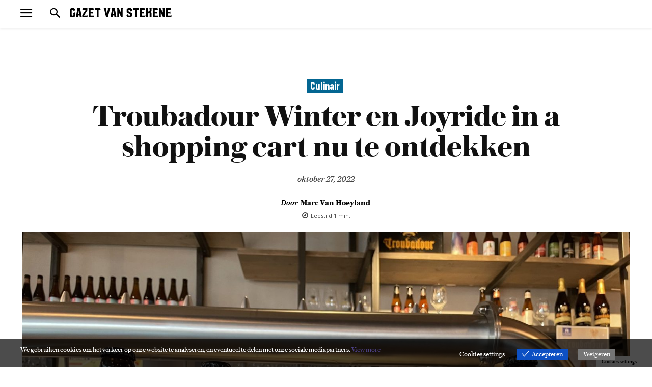

--- FILE ---
content_type: text/html; charset=UTF-8
request_url: https://www.gazetvanstekene.be/2022/10/27/troubadour-winter-en-joyride-in-a-shopping-cart-nu-te-ontdekken/
body_size: 48501
content:
<!doctype html >
<html dir="ltr" lang="nl-NL" prefix="og: https://ogp.me/ns#">
<head>
    <meta charset="UTF-8" />
    
    <meta name="viewport" content="width=device-width, initial-scale=1.0">
    <link rel="pingback" href="https://www.gazetvanstekene.be/xmlrpc.php" />
    	<style>img:is([sizes="auto" i], [sizes^="auto," i]) { contain-intrinsic-size: 3000px 1500px }</style>
	
		<!-- All in One SEO 4.6.1.1 - aioseo.com -->
		<title>Troubadour Winter en Joyride in a shopping cart nu te ontdekken - gazetvanstekene.be</title>
		<meta name="description" content="BROUWERIJ The Musketeers stelde in het brouwerijcafé in de Reepstraat te Sint-Gillis-Waas twee nieuwe bieren voor. Vanaf nu te ontdekken voor het grote publiek. Troubadour Winter Alleen al de naam doet denken aan de warmte en de gezelligheid van de haard in de donkerste dagen van het eindejaar en is enkel verkrijgbaar tijdens de wintertijd" />
		<meta name="robots" content="max-image-preview:large" />
		<link rel="canonical" href="https://www.gazetvanstekene.be/2022/10/27/troubadour-winter-en-joyride-in-a-shopping-cart-nu-te-ontdekken/" />
		<meta name="generator" content="All in One SEO (AIOSEO) 4.6.1.1" />
		<meta property="og:locale" content="nl_NL" />
		<meta property="og:site_name" content="gazetvanstekene.be - Dé Gazet van Stekene" />
		<meta property="og:type" content="article" />
		<meta property="og:title" content="Troubadour Winter en Joyride in a shopping cart nu te ontdekken - gazetvanstekene.be" />
		<meta property="og:description" content="BROUWERIJ The Musketeers stelde in het brouwerijcafé in de Reepstraat te Sint-Gillis-Waas twee nieuwe bieren voor. Vanaf nu te ontdekken voor het grote publiek. Troubadour Winter Alleen al de naam doet denken aan de warmte en de gezelligheid van de haard in de donkerste dagen van het eindejaar en is enkel verkrijgbaar tijdens de wintertijd" />
		<meta property="og:url" content="https://www.gazetvanstekene.be/2022/10/27/troubadour-winter-en-joyride-in-a-shopping-cart-nu-te-ontdekken/" />
		<meta property="article:published_time" content="2022-10-27T14:14:05+00:00" />
		<meta property="article:modified_time" content="2022-10-27T14:14:05+00:00" />
		<meta name="twitter:card" content="summary_large_image" />
		<meta name="twitter:title" content="Troubadour Winter en Joyride in a shopping cart nu te ontdekken - gazetvanstekene.be" />
		<meta name="twitter:description" content="BROUWERIJ The Musketeers stelde in het brouwerijcafé in de Reepstraat te Sint-Gillis-Waas twee nieuwe bieren voor. Vanaf nu te ontdekken voor het grote publiek. Troubadour Winter Alleen al de naam doet denken aan de warmte en de gezelligheid van de haard in de donkerste dagen van het eindejaar en is enkel verkrijgbaar tijdens de wintertijd" />
		<script type="application/ld+json" class="aioseo-schema">
			{"@context":"https:\/\/schema.org","@graph":[{"@type":"BlogPosting","@id":"https:\/\/www.gazetvanstekene.be\/2022\/10\/27\/troubadour-winter-en-joyride-in-a-shopping-cart-nu-te-ontdekken\/#blogposting","name":"Troubadour Winter en Joyride in a shopping cart nu te ontdekken - gazetvanstekene.be","headline":"Troubadour Winter en Joyride in a shopping cart nu te ontdekken","author":{"@id":"https:\/\/www.gazetvanstekene.be\/author\/mavahoe\/#author"},"publisher":{"@id":"https:\/\/www.gazetvanstekene.be\/#organization"},"image":{"@type":"ImageObject","url":"https:\/\/www.gazetvanstekene.be\/wp-content\/uploads\/2022\/10\/IMG_2403-2-scaled-1.jpg","width":2560,"height":1920},"datePublished":"2022-10-27T16:14:05+00:00","dateModified":"2022-10-27T16:14:05+00:00","inLanguage":"nl-NL","mainEntityOfPage":{"@id":"https:\/\/www.gazetvanstekene.be\/2022\/10\/27\/troubadour-winter-en-joyride-in-a-shopping-cart-nu-te-ontdekken\/#webpage"},"isPartOf":{"@id":"https:\/\/www.gazetvanstekene.be\/2022\/10\/27\/troubadour-winter-en-joyride-in-a-shopping-cart-nu-te-ontdekken\/#webpage"},"articleSection":"Culinair, Ondernemers, front"},{"@type":"BreadcrumbList","@id":"https:\/\/www.gazetvanstekene.be\/2022\/10\/27\/troubadour-winter-en-joyride-in-a-shopping-cart-nu-te-ontdekken\/#breadcrumblist","itemListElement":[{"@type":"ListItem","@id":"https:\/\/www.gazetvanstekene.be\/#listItem","position":1,"name":"Home","item":"https:\/\/www.gazetvanstekene.be\/","nextItem":"https:\/\/www.gazetvanstekene.be\/2022\/#listItem"},{"@type":"ListItem","@id":"https:\/\/www.gazetvanstekene.be\/2022\/#listItem","position":2,"name":"2022","item":"https:\/\/www.gazetvanstekene.be\/2022\/","nextItem":"https:\/\/www.gazetvanstekene.be\/2022\/10\/#listItem","previousItem":"https:\/\/www.gazetvanstekene.be\/#listItem"},{"@type":"ListItem","@id":"https:\/\/www.gazetvanstekene.be\/2022\/10\/#listItem","position":3,"name":"October","item":"https:\/\/www.gazetvanstekene.be\/2022\/10\/","nextItem":"https:\/\/www.gazetvanstekene.be\/2022\/10\/27\/#listItem","previousItem":"https:\/\/www.gazetvanstekene.be\/2022\/#listItem"},{"@type":"ListItem","@id":"https:\/\/www.gazetvanstekene.be\/2022\/10\/27\/#listItem","position":4,"name":"27","item":"https:\/\/www.gazetvanstekene.be\/2022\/10\/27\/","nextItem":"https:\/\/www.gazetvanstekene.be\/2022\/10\/27\/troubadour-winter-en-joyride-in-a-shopping-cart-nu-te-ontdekken\/#listItem","previousItem":"https:\/\/www.gazetvanstekene.be\/2022\/10\/#listItem"},{"@type":"ListItem","@id":"https:\/\/www.gazetvanstekene.be\/2022\/10\/27\/troubadour-winter-en-joyride-in-a-shopping-cart-nu-te-ontdekken\/#listItem","position":5,"name":"Troubadour Winter en Joyride in a shopping cart nu te ontdekken","previousItem":"https:\/\/www.gazetvanstekene.be\/2022\/10\/27\/#listItem"}]},{"@type":"Organization","@id":"https:\/\/www.gazetvanstekene.be\/#organization","name":"gazetvanstekene.be","url":"https:\/\/www.gazetvanstekene.be\/"},{"@type":"Person","@id":"https:\/\/www.gazetvanstekene.be\/author\/mavahoe\/#author","url":"https:\/\/www.gazetvanstekene.be\/author\/mavahoe\/","name":"Marc Van Hoeyland","image":{"@type":"ImageObject","@id":"https:\/\/www.gazetvanstekene.be\/2022\/10\/27\/troubadour-winter-en-joyride-in-a-shopping-cart-nu-te-ontdekken\/#authorImage","url":"https:\/\/www.gazetvanstekene.be\/wp-content\/uploads\/2023\/06\/cropped-Marc-96x96.png","width":96,"height":96,"caption":"Marc Van Hoeyland"}},{"@type":"WebPage","@id":"https:\/\/www.gazetvanstekene.be\/2022\/10\/27\/troubadour-winter-en-joyride-in-a-shopping-cart-nu-te-ontdekken\/#webpage","url":"https:\/\/www.gazetvanstekene.be\/2022\/10\/27\/troubadour-winter-en-joyride-in-a-shopping-cart-nu-te-ontdekken\/","name":"Troubadour Winter en Joyride in a shopping cart nu te ontdekken - gazetvanstekene.be","description":"BROUWERIJ The Musketeers stelde in het brouwerijcaf\u00e9 in de Reepstraat te Sint-Gillis-Waas twee nieuwe bieren voor. Vanaf nu te ontdekken voor het grote publiek. Troubadour Winter Alleen al de naam doet denken aan de warmte en de gezelligheid van de haard in de donkerste dagen van het eindejaar en is enkel verkrijgbaar tijdens de wintertijd","inLanguage":"nl-NL","isPartOf":{"@id":"https:\/\/www.gazetvanstekene.be\/#website"},"breadcrumb":{"@id":"https:\/\/www.gazetvanstekene.be\/2022\/10\/27\/troubadour-winter-en-joyride-in-a-shopping-cart-nu-te-ontdekken\/#breadcrumblist"},"author":{"@id":"https:\/\/www.gazetvanstekene.be\/author\/mavahoe\/#author"},"creator":{"@id":"https:\/\/www.gazetvanstekene.be\/author\/mavahoe\/#author"},"image":{"@type":"ImageObject","url":"https:\/\/www.gazetvanstekene.be\/wp-content\/uploads\/2022\/10\/IMG_2403-2-scaled-1.jpg","@id":"https:\/\/www.gazetvanstekene.be\/2022\/10\/27\/troubadour-winter-en-joyride-in-a-shopping-cart-nu-te-ontdekken\/#mainImage","width":2560,"height":1920},"primaryImageOfPage":{"@id":"https:\/\/www.gazetvanstekene.be\/2022\/10\/27\/troubadour-winter-en-joyride-in-a-shopping-cart-nu-te-ontdekken\/#mainImage"},"datePublished":"2022-10-27T16:14:05+00:00","dateModified":"2022-10-27T16:14:05+00:00"},{"@type":"WebSite","@id":"https:\/\/www.gazetvanstekene.be\/#website","url":"https:\/\/www.gazetvanstekene.be\/","name":"gazetvanstekene.be","description":"D\u00e9 Gazet van Stekene","inLanguage":"nl-NL","publisher":{"@id":"https:\/\/www.gazetvanstekene.be\/#organization"}}]}
		</script>
		<!-- All in One SEO -->

<link rel="icon" type="image/png" href="https://usercontent.one/wp/www.gazetvanstekene.be/wp-content/uploads/2023/05/favicon-300x300.png?media=1684512570"><link rel='dns-prefetch' href='//fonts.googleapis.com' />
<link rel="alternate" type="application/rss+xml" title="gazetvanstekene.be &raquo; feed" href="https://www.gazetvanstekene.be/feed/" />
<link rel="alternate" type="application/rss+xml" title="gazetvanstekene.be &raquo; reacties feed" href="https://www.gazetvanstekene.be/comments/feed/" />
<link rel="alternate" type="application/rss+xml" title="gazetvanstekene.be &raquo; Troubadour Winter en Joyride in a shopping cart nu te ontdekken reacties feed" href="https://www.gazetvanstekene.be/2022/10/27/troubadour-winter-en-joyride-in-a-shopping-cart-nu-te-ontdekken/feed/" />
		<!-- This site uses the Google Analytics by MonsterInsights plugin v9.9.0 - Using Analytics tracking - https://www.monsterinsights.com/ -->
							<script src="//www.googletagmanager.com/gtag/js?id=G-QLXZMX2VR2"  data-cfasync="false" data-wpfc-render="false" type="text/javascript" async></script>
			<script data-cfasync="false" data-wpfc-render="false" type="text/javascript">
				var mi_version = '9.9.0';
				var mi_track_user = true;
				var mi_no_track_reason = '';
								var MonsterInsightsDefaultLocations = {"page_location":"https:\/\/www.gazetvanstekene.be\/2022\/10\/27\/troubadour-winter-en-joyride-in-a-shopping-cart-nu-te-ontdekken\/"};
								if ( typeof MonsterInsightsPrivacyGuardFilter === 'function' ) {
					var MonsterInsightsLocations = (typeof MonsterInsightsExcludeQuery === 'object') ? MonsterInsightsPrivacyGuardFilter( MonsterInsightsExcludeQuery ) : MonsterInsightsPrivacyGuardFilter( MonsterInsightsDefaultLocations );
				} else {
					var MonsterInsightsLocations = (typeof MonsterInsightsExcludeQuery === 'object') ? MonsterInsightsExcludeQuery : MonsterInsightsDefaultLocations;
				}

								var disableStrs = [
										'ga-disable-G-QLXZMX2VR2',
									];

				/* Function to detect opted out users */
				function __gtagTrackerIsOptedOut() {
					for (var index = 0; index < disableStrs.length; index++) {
						if (document.cookie.indexOf(disableStrs[index] + '=true') > -1) {
							return true;
						}
					}

					return false;
				}

				/* Disable tracking if the opt-out cookie exists. */
				if (__gtagTrackerIsOptedOut()) {
					for (var index = 0; index < disableStrs.length; index++) {
						window[disableStrs[index]] = true;
					}
				}

				/* Opt-out function */
				function __gtagTrackerOptout() {
					for (var index = 0; index < disableStrs.length; index++) {
						document.cookie = disableStrs[index] + '=true; expires=Thu, 31 Dec 2099 23:59:59 UTC; path=/';
						window[disableStrs[index]] = true;
					}
				}

				if ('undefined' === typeof gaOptout) {
					function gaOptout() {
						__gtagTrackerOptout();
					}
				}
								window.dataLayer = window.dataLayer || [];

				window.MonsterInsightsDualTracker = {
					helpers: {},
					trackers: {},
				};
				if (mi_track_user) {
					function __gtagDataLayer() {
						dataLayer.push(arguments);
					}

					function __gtagTracker(type, name, parameters) {
						if (!parameters) {
							parameters = {};
						}

						if (parameters.send_to) {
							__gtagDataLayer.apply(null, arguments);
							return;
						}

						if (type === 'event') {
														parameters.send_to = monsterinsights_frontend.v4_id;
							var hookName = name;
							if (typeof parameters['event_category'] !== 'undefined') {
								hookName = parameters['event_category'] + ':' + name;
							}

							if (typeof MonsterInsightsDualTracker.trackers[hookName] !== 'undefined') {
								MonsterInsightsDualTracker.trackers[hookName](parameters);
							} else {
								__gtagDataLayer('event', name, parameters);
							}
							
						} else {
							__gtagDataLayer.apply(null, arguments);
						}
					}

					__gtagTracker('js', new Date());
					__gtagTracker('set', {
						'developer_id.dZGIzZG': true,
											});
					if ( MonsterInsightsLocations.page_location ) {
						__gtagTracker('set', MonsterInsightsLocations);
					}
										__gtagTracker('config', 'G-QLXZMX2VR2', {"forceSSL":"true","link_attribution":"true"} );
										window.gtag = __gtagTracker;										(function () {
						/* https://developers.google.com/analytics/devguides/collection/analyticsjs/ */
						/* ga and __gaTracker compatibility shim. */
						var noopfn = function () {
							return null;
						};
						var newtracker = function () {
							return new Tracker();
						};
						var Tracker = function () {
							return null;
						};
						var p = Tracker.prototype;
						p.get = noopfn;
						p.set = noopfn;
						p.send = function () {
							var args = Array.prototype.slice.call(arguments);
							args.unshift('send');
							__gaTracker.apply(null, args);
						};
						var __gaTracker = function () {
							var len = arguments.length;
							if (len === 0) {
								return;
							}
							var f = arguments[len - 1];
							if (typeof f !== 'object' || f === null || typeof f.hitCallback !== 'function') {
								if ('send' === arguments[0]) {
									var hitConverted, hitObject = false, action;
									if ('event' === arguments[1]) {
										if ('undefined' !== typeof arguments[3]) {
											hitObject = {
												'eventAction': arguments[3],
												'eventCategory': arguments[2],
												'eventLabel': arguments[4],
												'value': arguments[5] ? arguments[5] : 1,
											}
										}
									}
									if ('pageview' === arguments[1]) {
										if ('undefined' !== typeof arguments[2]) {
											hitObject = {
												'eventAction': 'page_view',
												'page_path': arguments[2],
											}
										}
									}
									if (typeof arguments[2] === 'object') {
										hitObject = arguments[2];
									}
									if (typeof arguments[5] === 'object') {
										Object.assign(hitObject, arguments[5]);
									}
									if ('undefined' !== typeof arguments[1].hitType) {
										hitObject = arguments[1];
										if ('pageview' === hitObject.hitType) {
											hitObject.eventAction = 'page_view';
										}
									}
									if (hitObject) {
										action = 'timing' === arguments[1].hitType ? 'timing_complete' : hitObject.eventAction;
										hitConverted = mapArgs(hitObject);
										__gtagTracker('event', action, hitConverted);
									}
								}
								return;
							}

							function mapArgs(args) {
								var arg, hit = {};
								var gaMap = {
									'eventCategory': 'event_category',
									'eventAction': 'event_action',
									'eventLabel': 'event_label',
									'eventValue': 'event_value',
									'nonInteraction': 'non_interaction',
									'timingCategory': 'event_category',
									'timingVar': 'name',
									'timingValue': 'value',
									'timingLabel': 'event_label',
									'page': 'page_path',
									'location': 'page_location',
									'title': 'page_title',
									'referrer' : 'page_referrer',
								};
								for (arg in args) {
																		if (!(!args.hasOwnProperty(arg) || !gaMap.hasOwnProperty(arg))) {
										hit[gaMap[arg]] = args[arg];
									} else {
										hit[arg] = args[arg];
									}
								}
								return hit;
							}

							try {
								f.hitCallback();
							} catch (ex) {
							}
						};
						__gaTracker.create = newtracker;
						__gaTracker.getByName = newtracker;
						__gaTracker.getAll = function () {
							return [];
						};
						__gaTracker.remove = noopfn;
						__gaTracker.loaded = true;
						window['__gaTracker'] = __gaTracker;
					})();
									} else {
										console.log("");
					(function () {
						function __gtagTracker() {
							return null;
						}

						window['__gtagTracker'] = __gtagTracker;
						window['gtag'] = __gtagTracker;
					})();
									}
			</script>
			
							<!-- / Google Analytics by MonsterInsights -->
		<script type="text/javascript">
/* <![CDATA[ */
window._wpemojiSettings = {"baseUrl":"https:\/\/s.w.org\/images\/core\/emoji\/16.0.1\/72x72\/","ext":".png","svgUrl":"https:\/\/s.w.org\/images\/core\/emoji\/16.0.1\/svg\/","svgExt":".svg","source":{"concatemoji":"https:\/\/www.gazetvanstekene.be\/wp-includes\/js\/wp-emoji-release.min.js?ver=6.8.3"}};
/*! This file is auto-generated */
!function(s,n){var o,i,e;function c(e){try{var t={supportTests:e,timestamp:(new Date).valueOf()};sessionStorage.setItem(o,JSON.stringify(t))}catch(e){}}function p(e,t,n){e.clearRect(0,0,e.canvas.width,e.canvas.height),e.fillText(t,0,0);var t=new Uint32Array(e.getImageData(0,0,e.canvas.width,e.canvas.height).data),a=(e.clearRect(0,0,e.canvas.width,e.canvas.height),e.fillText(n,0,0),new Uint32Array(e.getImageData(0,0,e.canvas.width,e.canvas.height).data));return t.every(function(e,t){return e===a[t]})}function u(e,t){e.clearRect(0,0,e.canvas.width,e.canvas.height),e.fillText(t,0,0);for(var n=e.getImageData(16,16,1,1),a=0;a<n.data.length;a++)if(0!==n.data[a])return!1;return!0}function f(e,t,n,a){switch(t){case"flag":return n(e,"\ud83c\udff3\ufe0f\u200d\u26a7\ufe0f","\ud83c\udff3\ufe0f\u200b\u26a7\ufe0f")?!1:!n(e,"\ud83c\udde8\ud83c\uddf6","\ud83c\udde8\u200b\ud83c\uddf6")&&!n(e,"\ud83c\udff4\udb40\udc67\udb40\udc62\udb40\udc65\udb40\udc6e\udb40\udc67\udb40\udc7f","\ud83c\udff4\u200b\udb40\udc67\u200b\udb40\udc62\u200b\udb40\udc65\u200b\udb40\udc6e\u200b\udb40\udc67\u200b\udb40\udc7f");case"emoji":return!a(e,"\ud83e\udedf")}return!1}function g(e,t,n,a){var r="undefined"!=typeof WorkerGlobalScope&&self instanceof WorkerGlobalScope?new OffscreenCanvas(300,150):s.createElement("canvas"),o=r.getContext("2d",{willReadFrequently:!0}),i=(o.textBaseline="top",o.font="600 32px Arial",{});return e.forEach(function(e){i[e]=t(o,e,n,a)}),i}function t(e){var t=s.createElement("script");t.src=e,t.defer=!0,s.head.appendChild(t)}"undefined"!=typeof Promise&&(o="wpEmojiSettingsSupports",i=["flag","emoji"],n.supports={everything:!0,everythingExceptFlag:!0},e=new Promise(function(e){s.addEventListener("DOMContentLoaded",e,{once:!0})}),new Promise(function(t){var n=function(){try{var e=JSON.parse(sessionStorage.getItem(o));if("object"==typeof e&&"number"==typeof e.timestamp&&(new Date).valueOf()<e.timestamp+604800&&"object"==typeof e.supportTests)return e.supportTests}catch(e){}return null}();if(!n){if("undefined"!=typeof Worker&&"undefined"!=typeof OffscreenCanvas&&"undefined"!=typeof URL&&URL.createObjectURL&&"undefined"!=typeof Blob)try{var e="postMessage("+g.toString()+"("+[JSON.stringify(i),f.toString(),p.toString(),u.toString()].join(",")+"));",a=new Blob([e],{type:"text/javascript"}),r=new Worker(URL.createObjectURL(a),{name:"wpTestEmojiSupports"});return void(r.onmessage=function(e){c(n=e.data),r.terminate(),t(n)})}catch(e){}c(n=g(i,f,p,u))}t(n)}).then(function(e){for(var t in e)n.supports[t]=e[t],n.supports.everything=n.supports.everything&&n.supports[t],"flag"!==t&&(n.supports.everythingExceptFlag=n.supports.everythingExceptFlag&&n.supports[t]);n.supports.everythingExceptFlag=n.supports.everythingExceptFlag&&!n.supports.flag,n.DOMReady=!1,n.readyCallback=function(){n.DOMReady=!0}}).then(function(){return e}).then(function(){var e;n.supports.everything||(n.readyCallback(),(e=n.source||{}).concatemoji?t(e.concatemoji):e.wpemoji&&e.twemoji&&(t(e.twemoji),t(e.wpemoji)))}))}((window,document),window._wpemojiSettings);
/* ]]> */
</script>
<style id='wp-emoji-styles-inline-css' type='text/css'>

	img.wp-smiley, img.emoji {
		display: inline !important;
		border: none !important;
		box-shadow: none !important;
		height: 1em !important;
		width: 1em !important;
		margin: 0 0.07em !important;
		vertical-align: -0.1em !important;
		background: none !important;
		padding: 0 !important;
	}
</style>
<link rel='stylesheet' id='wp-block-library-css' href='https://www.gazetvanstekene.be/wp-includes/css/dist/block-library/style.min.css?ver=6.8.3' type='text/css' media='all' />
<style id='classic-theme-styles-inline-css' type='text/css'>
/*! This file is auto-generated */
.wp-block-button__link{color:#fff;background-color:#32373c;border-radius:9999px;box-shadow:none;text-decoration:none;padding:calc(.667em + 2px) calc(1.333em + 2px);font-size:1.125em}.wp-block-file__button{background:#32373c;color:#fff;text-decoration:none}
</style>
<link rel='stylesheet' id='liveblog24_live_blogging_tool-cgb-style-css-css' href='https://usercontent.one/wp/www.gazetvanstekene.be/wp-content/plugins/24liveblog/dist/blocks.style.build.css?media=1684512570' type='text/css' media='all' />
<link rel='stylesheet' id='wp-components-css' href='https://www.gazetvanstekene.be/wp-includes/css/dist/components/style.min.css?ver=6.8.3' type='text/css' media='all' />
<link rel='stylesheet' id='wp-preferences-css' href='https://www.gazetvanstekene.be/wp-includes/css/dist/preferences/style.min.css?ver=6.8.3' type='text/css' media='all' />
<link rel='stylesheet' id='wp-block-editor-css' href='https://www.gazetvanstekene.be/wp-includes/css/dist/block-editor/style.min.css?ver=6.8.3' type='text/css' media='all' />
<link rel='stylesheet' id='wp-reusable-blocks-css' href='https://www.gazetvanstekene.be/wp-includes/css/dist/reusable-blocks/style.min.css?ver=6.8.3' type='text/css' media='all' />
<link rel='stylesheet' id='wp-patterns-css' href='https://www.gazetvanstekene.be/wp-includes/css/dist/patterns/style.min.css?ver=6.8.3' type='text/css' media='all' />
<link rel='stylesheet' id='wp-editor-css' href='https://www.gazetvanstekene.be/wp-includes/css/dist/editor/style.min.css?ver=6.8.3' type='text/css' media='all' />
<link rel='stylesheet' id='arena_block-cgb-style-css-css' href='https://usercontent.one/wp/www.gazetvanstekene.be/wp-content/plugins/arena-liveblog-and-chat-tool/gutenberg/arena-block/dist/blocks.style.build.css?media=1684512570' type='text/css' media='all' />
<style id='global-styles-inline-css' type='text/css'>
:root{--wp--preset--aspect-ratio--square: 1;--wp--preset--aspect-ratio--4-3: 4/3;--wp--preset--aspect-ratio--3-4: 3/4;--wp--preset--aspect-ratio--3-2: 3/2;--wp--preset--aspect-ratio--2-3: 2/3;--wp--preset--aspect-ratio--16-9: 16/9;--wp--preset--aspect-ratio--9-16: 9/16;--wp--preset--color--black: #000000;--wp--preset--color--cyan-bluish-gray: #abb8c3;--wp--preset--color--white: #ffffff;--wp--preset--color--pale-pink: #f78da7;--wp--preset--color--vivid-red: #cf2e2e;--wp--preset--color--luminous-vivid-orange: #ff6900;--wp--preset--color--luminous-vivid-amber: #fcb900;--wp--preset--color--light-green-cyan: #7bdcb5;--wp--preset--color--vivid-green-cyan: #00d084;--wp--preset--color--pale-cyan-blue: #8ed1fc;--wp--preset--color--vivid-cyan-blue: #0693e3;--wp--preset--color--vivid-purple: #9b51e0;--wp--preset--gradient--vivid-cyan-blue-to-vivid-purple: linear-gradient(135deg,rgba(6,147,227,1) 0%,rgb(155,81,224) 100%);--wp--preset--gradient--light-green-cyan-to-vivid-green-cyan: linear-gradient(135deg,rgb(122,220,180) 0%,rgb(0,208,130) 100%);--wp--preset--gradient--luminous-vivid-amber-to-luminous-vivid-orange: linear-gradient(135deg,rgba(252,185,0,1) 0%,rgba(255,105,0,1) 100%);--wp--preset--gradient--luminous-vivid-orange-to-vivid-red: linear-gradient(135deg,rgba(255,105,0,1) 0%,rgb(207,46,46) 100%);--wp--preset--gradient--very-light-gray-to-cyan-bluish-gray: linear-gradient(135deg,rgb(238,238,238) 0%,rgb(169,184,195) 100%);--wp--preset--gradient--cool-to-warm-spectrum: linear-gradient(135deg,rgb(74,234,220) 0%,rgb(151,120,209) 20%,rgb(207,42,186) 40%,rgb(238,44,130) 60%,rgb(251,105,98) 80%,rgb(254,248,76) 100%);--wp--preset--gradient--blush-light-purple: linear-gradient(135deg,rgb(255,206,236) 0%,rgb(152,150,240) 100%);--wp--preset--gradient--blush-bordeaux: linear-gradient(135deg,rgb(254,205,165) 0%,rgb(254,45,45) 50%,rgb(107,0,62) 100%);--wp--preset--gradient--luminous-dusk: linear-gradient(135deg,rgb(255,203,112) 0%,rgb(199,81,192) 50%,rgb(65,88,208) 100%);--wp--preset--gradient--pale-ocean: linear-gradient(135deg,rgb(255,245,203) 0%,rgb(182,227,212) 50%,rgb(51,167,181) 100%);--wp--preset--gradient--electric-grass: linear-gradient(135deg,rgb(202,248,128) 0%,rgb(113,206,126) 100%);--wp--preset--gradient--midnight: linear-gradient(135deg,rgb(2,3,129) 0%,rgb(40,116,252) 100%);--wp--preset--font-size--small: 11px;--wp--preset--font-size--medium: 20px;--wp--preset--font-size--large: 32px;--wp--preset--font-size--x-large: 42px;--wp--preset--font-size--regular: 15px;--wp--preset--font-size--larger: 50px;--wp--preset--spacing--20: 0.44rem;--wp--preset--spacing--30: 0.67rem;--wp--preset--spacing--40: 1rem;--wp--preset--spacing--50: 1.5rem;--wp--preset--spacing--60: 2.25rem;--wp--preset--spacing--70: 3.38rem;--wp--preset--spacing--80: 5.06rem;--wp--preset--shadow--natural: 6px 6px 9px rgba(0, 0, 0, 0.2);--wp--preset--shadow--deep: 12px 12px 50px rgba(0, 0, 0, 0.4);--wp--preset--shadow--sharp: 6px 6px 0px rgba(0, 0, 0, 0.2);--wp--preset--shadow--outlined: 6px 6px 0px -3px rgba(255, 255, 255, 1), 6px 6px rgba(0, 0, 0, 1);--wp--preset--shadow--crisp: 6px 6px 0px rgba(0, 0, 0, 1);}:where(.is-layout-flex){gap: 0.5em;}:where(.is-layout-grid){gap: 0.5em;}body .is-layout-flex{display: flex;}.is-layout-flex{flex-wrap: wrap;align-items: center;}.is-layout-flex > :is(*, div){margin: 0;}body .is-layout-grid{display: grid;}.is-layout-grid > :is(*, div){margin: 0;}:where(.wp-block-columns.is-layout-flex){gap: 2em;}:where(.wp-block-columns.is-layout-grid){gap: 2em;}:where(.wp-block-post-template.is-layout-flex){gap: 1.25em;}:where(.wp-block-post-template.is-layout-grid){gap: 1.25em;}.has-black-color{color: var(--wp--preset--color--black) !important;}.has-cyan-bluish-gray-color{color: var(--wp--preset--color--cyan-bluish-gray) !important;}.has-white-color{color: var(--wp--preset--color--white) !important;}.has-pale-pink-color{color: var(--wp--preset--color--pale-pink) !important;}.has-vivid-red-color{color: var(--wp--preset--color--vivid-red) !important;}.has-luminous-vivid-orange-color{color: var(--wp--preset--color--luminous-vivid-orange) !important;}.has-luminous-vivid-amber-color{color: var(--wp--preset--color--luminous-vivid-amber) !important;}.has-light-green-cyan-color{color: var(--wp--preset--color--light-green-cyan) !important;}.has-vivid-green-cyan-color{color: var(--wp--preset--color--vivid-green-cyan) !important;}.has-pale-cyan-blue-color{color: var(--wp--preset--color--pale-cyan-blue) !important;}.has-vivid-cyan-blue-color{color: var(--wp--preset--color--vivid-cyan-blue) !important;}.has-vivid-purple-color{color: var(--wp--preset--color--vivid-purple) !important;}.has-black-background-color{background-color: var(--wp--preset--color--black) !important;}.has-cyan-bluish-gray-background-color{background-color: var(--wp--preset--color--cyan-bluish-gray) !important;}.has-white-background-color{background-color: var(--wp--preset--color--white) !important;}.has-pale-pink-background-color{background-color: var(--wp--preset--color--pale-pink) !important;}.has-vivid-red-background-color{background-color: var(--wp--preset--color--vivid-red) !important;}.has-luminous-vivid-orange-background-color{background-color: var(--wp--preset--color--luminous-vivid-orange) !important;}.has-luminous-vivid-amber-background-color{background-color: var(--wp--preset--color--luminous-vivid-amber) !important;}.has-light-green-cyan-background-color{background-color: var(--wp--preset--color--light-green-cyan) !important;}.has-vivid-green-cyan-background-color{background-color: var(--wp--preset--color--vivid-green-cyan) !important;}.has-pale-cyan-blue-background-color{background-color: var(--wp--preset--color--pale-cyan-blue) !important;}.has-vivid-cyan-blue-background-color{background-color: var(--wp--preset--color--vivid-cyan-blue) !important;}.has-vivid-purple-background-color{background-color: var(--wp--preset--color--vivid-purple) !important;}.has-black-border-color{border-color: var(--wp--preset--color--black) !important;}.has-cyan-bluish-gray-border-color{border-color: var(--wp--preset--color--cyan-bluish-gray) !important;}.has-white-border-color{border-color: var(--wp--preset--color--white) !important;}.has-pale-pink-border-color{border-color: var(--wp--preset--color--pale-pink) !important;}.has-vivid-red-border-color{border-color: var(--wp--preset--color--vivid-red) !important;}.has-luminous-vivid-orange-border-color{border-color: var(--wp--preset--color--luminous-vivid-orange) !important;}.has-luminous-vivid-amber-border-color{border-color: var(--wp--preset--color--luminous-vivid-amber) !important;}.has-light-green-cyan-border-color{border-color: var(--wp--preset--color--light-green-cyan) !important;}.has-vivid-green-cyan-border-color{border-color: var(--wp--preset--color--vivid-green-cyan) !important;}.has-pale-cyan-blue-border-color{border-color: var(--wp--preset--color--pale-cyan-blue) !important;}.has-vivid-cyan-blue-border-color{border-color: var(--wp--preset--color--vivid-cyan-blue) !important;}.has-vivid-purple-border-color{border-color: var(--wp--preset--color--vivid-purple) !important;}.has-vivid-cyan-blue-to-vivid-purple-gradient-background{background: var(--wp--preset--gradient--vivid-cyan-blue-to-vivid-purple) !important;}.has-light-green-cyan-to-vivid-green-cyan-gradient-background{background: var(--wp--preset--gradient--light-green-cyan-to-vivid-green-cyan) !important;}.has-luminous-vivid-amber-to-luminous-vivid-orange-gradient-background{background: var(--wp--preset--gradient--luminous-vivid-amber-to-luminous-vivid-orange) !important;}.has-luminous-vivid-orange-to-vivid-red-gradient-background{background: var(--wp--preset--gradient--luminous-vivid-orange-to-vivid-red) !important;}.has-very-light-gray-to-cyan-bluish-gray-gradient-background{background: var(--wp--preset--gradient--very-light-gray-to-cyan-bluish-gray) !important;}.has-cool-to-warm-spectrum-gradient-background{background: var(--wp--preset--gradient--cool-to-warm-spectrum) !important;}.has-blush-light-purple-gradient-background{background: var(--wp--preset--gradient--blush-light-purple) !important;}.has-blush-bordeaux-gradient-background{background: var(--wp--preset--gradient--blush-bordeaux) !important;}.has-luminous-dusk-gradient-background{background: var(--wp--preset--gradient--luminous-dusk) !important;}.has-pale-ocean-gradient-background{background: var(--wp--preset--gradient--pale-ocean) !important;}.has-electric-grass-gradient-background{background: var(--wp--preset--gradient--electric-grass) !important;}.has-midnight-gradient-background{background: var(--wp--preset--gradient--midnight) !important;}.has-small-font-size{font-size: var(--wp--preset--font-size--small) !important;}.has-medium-font-size{font-size: var(--wp--preset--font-size--medium) !important;}.has-large-font-size{font-size: var(--wp--preset--font-size--large) !important;}.has-x-large-font-size{font-size: var(--wp--preset--font-size--x-large) !important;}
:where(.wp-block-post-template.is-layout-flex){gap: 1.25em;}:where(.wp-block-post-template.is-layout-grid){gap: 1.25em;}
:where(.wp-block-columns.is-layout-flex){gap: 2em;}:where(.wp-block-columns.is-layout-grid){gap: 2em;}
:root :where(.wp-block-pullquote){font-size: 1.5em;line-height: 1.6;}
</style>
<link rel='stylesheet' id='contact-form-7-css' href='https://usercontent.one/wp/www.gazetvanstekene.be/wp-content/plugins/contact-form-7/includes/css/styles.css?ver=5.9.3&media=1684512570' type='text/css' media='all' />
<link rel='stylesheet' id='dale-live-events-css' href='https://usercontent.one/wp/www.gazetvanstekene.be/wp-content/plugins/daext-live-events/public/assets/css/production/live-events.css?ver=1.34&media=1684512570' type='text/css' media='all' />
<link rel='stylesheet' id='dale-custom-css' href='https://usercontent.one/wp/www.gazetvanstekene.be/wp-content/plugins/daext-live-events/public/assets/css/custom-1.css?ver=1.34&media=1684512570' type='text/css' media='all' />
<link rel='stylesheet' id='dale-fontello-css' href='https://usercontent.one/wp/www.gazetvanstekene.be/wp-content/plugins/daext-live-events/public/assets/font/fontello/css/dale-fontello.css?ver=1.34&media=1684512570' type='text/css' media='all' />
<link rel='stylesheet' id='eu-cookies-bar-icons-css' href='https://usercontent.one/wp/www.gazetvanstekene.be/wp-content/plugins/eu-cookies-bar/css/eu-cookies-bar-icons.css?ver=1.0.14&media=1684512570' type='text/css' media='all' />
<link rel='stylesheet' id='eu-cookies-bar-style-css' href='https://usercontent.one/wp/www.gazetvanstekene.be/wp-content/plugins/eu-cookies-bar/css/eu-cookies-bar.css?ver=1.0.14&media=1684512570' type='text/css' media='all' />
<style id='eu-cookies-bar-style-inline-css' type='text/css'>
.eu-cookies-bar-cookies-bar-wrap{font-size:14px;color:#ffffff;background:rgba(0,0,0,0.7);}.eu-cookies-bar-cookies-bar-button-accept{color:#ffffff;background:#0d50c3;}.eu-cookies-bar-cookies-bar-button-decline{color:#ffffff;background:#757575;}.eu-cookies-bar-cookies-bar-settings-header{color:#ffffff;background:#249fd0;}.eu-cookies-bar-cookies-bar-settings-save-button{color:#ffffff;background:#249fd0;}
</style>
<link rel='stylesheet' id='td-plugin-newsletter-css' href='https://usercontent.one/wp/www.gazetvanstekene.be/wp-content/plugins/td-newsletter/style.css?ver=12.3.1&media=1684512570' type='text/css' media='all' />
<link rel='stylesheet' id='td-plugin-multi-purpose-css' href='https://usercontent.one/wp/www.gazetvanstekene.be/wp-content/plugins/td-composer/td-multi-purpose/style.css?media=1684512570?ver=3dc090e4a6dd4d9e8f4a61e980b31fd9' type='text/css' media='all' />
<link rel='stylesheet' id='google-fonts-style-css' href='https://fonts.googleapis.com/css?family=Open+Sans%3A400%2C600%2C700%7CRoboto%3A400%2C500%2C700%7CGelasio%3A500%2C400%7CSource+Sans+Pro%3A400%7CBarlow+Condensed%3A700%2C400%7CNoto+Serif+JP%3A400%2C900%7CNoto+Sans+JP%3A400%7CFira+Sans%3A700%2C400&#038;display=swap&#038;ver=12.3.1' type='text/css' media='all' />
<link rel='stylesheet' id='dflip-style-css' href='https://usercontent.one/wp/www.gazetvanstekene.be/wp-content/plugins/3d-flipbook-dflip-lite/assets/css/dflip.min.css?ver=2.3.48&media=1684512570' type='text/css' media='all' />
<link rel='stylesheet' id='tds-front-css' href='https://usercontent.one/wp/www.gazetvanstekene.be/wp-content/plugins/td-subscription/assets/css/tds-front.css?ver=1.5.3&media=1684512570' type='text/css' media='all' />
<link rel='stylesheet' id='td-multipurpose-css' href='https://usercontent.one/wp/www.gazetvanstekene.be/wp-content/plugins/td-composer/assets/fonts/td-multipurpose/td-multipurpose.css?media=1684512570?ver=3dc090e4a6dd4d9e8f4a61e980b31fd9' type='text/css' media='all' />
<link rel='stylesheet' id='font_awesome-css' href='https://usercontent.one/wp/www.gazetvanstekene.be/wp-content/plugins/td-composer/assets/fonts/font-awesome/font-awesome.css?media=1684512570?ver=3dc090e4a6dd4d9e8f4a61e980b31fd9' type='text/css' media='all' />
<link rel='stylesheet' id='td-theme-css' href='https://usercontent.one/wp/www.gazetvanstekene.be/wp-content/themes/Newspaper/style.css?ver=12.3.1&media=1684512570' type='text/css' media='all' />
<style id='td-theme-inline-css' type='text/css'>
    
        @media (max-width: 767px) {
            .td-header-desktop-wrap {
                display: none;
            }
        }
        @media (min-width: 767px) {
            .td-header-mobile-wrap {
                display: none;
            }
        }
    
	
</style>
<link rel='stylesheet' id='td-legacy-framework-front-style-css' href='https://usercontent.one/wp/www.gazetvanstekene.be/wp-content/plugins/td-composer/legacy/Newspaper/assets/css/td_legacy_main.css?media=1684512570?ver=3dc090e4a6dd4d9e8f4a61e980b31fd9' type='text/css' media='all' />
<link rel='stylesheet' id='tdb_style_cloud_templates_front-css' href='https://usercontent.one/wp/www.gazetvanstekene.be/wp-content/plugins/td-cloud-library/assets/css/tdb_main.css?media=1684512570?ver=1182d95cb199c23e56f61364ae38f2e7' type='text/css' media='all' />
<script type="text/javascript" src="https://usercontent.one/wp/www.gazetvanstekene.be/wp-content/plugins/google-analytics-for-wordpress/assets/js/frontend-gtag.min.js?ver=9.9.0&media=1684512570" id="monsterinsights-frontend-script-js" async="async" data-wp-strategy="async"></script>
<script data-cfasync="false" data-wpfc-render="false" type="text/javascript" id='monsterinsights-frontend-script-js-extra'>/* <![CDATA[ */
var monsterinsights_frontend = {"js_events_tracking":"true","download_extensions":"doc,pdf,ppt,zip,xls,docx,pptx,xlsx","inbound_paths":"[{\"path\":\"\\\/go\\\/\",\"label\":\"affiliate\"},{\"path\":\"\\\/recommend\\\/\",\"label\":\"affiliate\"}]","home_url":"https:\/\/www.gazetvanstekene.be","hash_tracking":"false","v4_id":"G-QLXZMX2VR2"};/* ]]> */
</script>
<script type="text/javascript" src="https://www.gazetvanstekene.be/wp-includes/js/jquery/jquery.min.js?ver=3.7.1" id="jquery-core-js"></script>
<script type="text/javascript" src="https://www.gazetvanstekene.be/wp-includes/js/jquery/jquery-migrate.min.js?ver=3.4.1" id="jquery-migrate-js"></script>
<script type="text/javascript" id="eu-cookies-bar-script-js-extra">
/* <![CDATA[ */
var eu_cookies_bar_params = {"cookies_bar_on_close":"none","cookies_bar_on_scroll":"none","cookies_bar_on_page_redirect":"none","block_until_accept":"1","strictly_necessary":["wordpress_test_cookie","woocommerce_cart_hash"],"strictly_necessary_family":["PHPSESSID","wordpress_sec_","wp-settings-","wordpress_logged_in_","wp_woocommerce_session_"],"expire_time":"1778314955","cookiepath":"\/","user_cookies_settings_enable":"1"};
/* ]]> */
</script>
<script type="text/javascript" src="https://usercontent.one/wp/www.gazetvanstekene.be/wp-content/plugins/eu-cookies-bar/js/eu-cookies-bar.js?ver=6.8.3&media=1684512570" id="eu-cookies-bar-script-js"></script>
<link rel="https://api.w.org/" href="https://www.gazetvanstekene.be/wp-json/" /><link rel="alternate" title="JSON" type="application/json" href="https://www.gazetvanstekene.be/wp-json/wp/v2/posts/4678" /><link rel="EditURI" type="application/rsd+xml" title="RSD" href="https://www.gazetvanstekene.be/xmlrpc.php?rsd" />
<meta name="generator" content="WordPress 6.8.3" />
<link rel='shortlink' href='https://www.gazetvanstekene.be/?p=4678' />
<link rel="alternate" title="oEmbed (JSON)" type="application/json+oembed" href="https://www.gazetvanstekene.be/wp-json/oembed/1.0/embed?url=https%3A%2F%2Fwww.gazetvanstekene.be%2F2022%2F10%2F27%2Ftroubadour-winter-en-joyride-in-a-shopping-cart-nu-te-ontdekken%2F" />
<link rel="alternate" title="oEmbed (XML)" type="text/xml+oembed" href="https://www.gazetvanstekene.be/wp-json/oembed/1.0/embed?url=https%3A%2F%2Fwww.gazetvanstekene.be%2F2022%2F10%2F27%2Ftroubadour-winter-en-joyride-in-a-shopping-cart-nu-te-ontdekken%2F&#038;format=xml" />
<style>[class*=" icon-oc-"],[class^=icon-oc-]{speak:none;font-style:normal;font-weight:400;font-variant:normal;text-transform:none;line-height:1;-webkit-font-smoothing:antialiased;-moz-osx-font-smoothing:grayscale}.icon-oc-one-com-white-32px-fill:before{content:"901"}.icon-oc-one-com:before{content:"900"}#one-com-icon,.toplevel_page_onecom-wp .wp-menu-image{speak:none;display:flex;align-items:center;justify-content:center;text-transform:none;line-height:1;-webkit-font-smoothing:antialiased;-moz-osx-font-smoothing:grayscale}.onecom-wp-admin-bar-item>a,.toplevel_page_onecom-wp>.wp-menu-name{font-size:16px;font-weight:400;line-height:1}.toplevel_page_onecom-wp>.wp-menu-name img{width:69px;height:9px;}.wp-submenu-wrap.wp-submenu>.wp-submenu-head>img{width:88px;height:auto}.onecom-wp-admin-bar-item>a img{height:7px!important}.onecom-wp-admin-bar-item>a img,.toplevel_page_onecom-wp>.wp-menu-name img{opacity:.8}.onecom-wp-admin-bar-item.hover>a img,.toplevel_page_onecom-wp.wp-has-current-submenu>.wp-menu-name img,li.opensub>a.toplevel_page_onecom-wp>.wp-menu-name img{opacity:1}#one-com-icon:before,.onecom-wp-admin-bar-item>a:before,.toplevel_page_onecom-wp>.wp-menu-image:before{content:'';position:static!important;background-color:rgba(240,245,250,.4);border-radius:102px;width:18px;height:18px;padding:0!important}.onecom-wp-admin-bar-item>a:before{width:14px;height:14px}.onecom-wp-admin-bar-item.hover>a:before,.toplevel_page_onecom-wp.opensub>a>.wp-menu-image:before,.toplevel_page_onecom-wp.wp-has-current-submenu>.wp-menu-image:before{background-color:#76b82a}.onecom-wp-admin-bar-item>a{display:inline-flex!important;align-items:center;justify-content:center}#one-com-logo-wrapper{font-size:4em}#one-com-icon{vertical-align:middle}.imagify-welcome{display:none !important;}</style><link href="https://fonts.googleapis.com/css?family=Open+Sans:400,600&#038;subset=cyrillic,cyrillic-ext,greek,greek-ext,latin-ext,vietnamese" rel="stylesheet">		<script>
			( function() {
				window.onpageshow = function( event ) {
					// Defined window.wpforms means that a form exists on a page.
					// If so and back/forward button has been clicked,
					// force reload a page to prevent the submit button state stuck.
					if ( typeof window.wpforms !== 'undefined' && event.persisted ) {
						window.location.reload();
					}
				};
			}() );
		</script>
		<!--[if lt IE 9]><script src="https://cdnjs.cloudflare.com/ajax/libs/html5shiv/3.7.3/html5shiv.js"></script><![endif]-->
        <script>
        window.tdb_global_vars = {"wpRestUrl":"https:\/\/www.gazetvanstekene.be\/wp-json\/","permalinkStructure":"\/%year%\/%monthnum%\/%day%\/%postname%\/"};
        window.tdb_p_autoload_vars = {"isAjax":false,"isAdminBarShowing":false,"autoloadScrollPercent":50,"postAutoloadStatus":"off","origPostEditUrl":null};
    </script>
    
    <style id="tdb-global-colors">
        :root {--blck-custom-color-1: #052c54;--blck-custom-color-2: #f83aff;--blck-custom-color-3: #7c89a0;--blck-custom-color-4: #0085F9;--nft-custom-color-1: #333333;--nft-custom-color-2: #aaaaaa;--mm-custom-color-4: #e53063;--mm-custom-color-5: #f7f9f9;--mm-custom-color-1: #0E223B;--mm-custom-color-2: #d62264;--mm-custom-color-3: #808893;--doc-custom-color-1: #3A454E;--doc-custom-color-2: #2cc8b3;--doc-custom-color-3: #9BA1A8;--doc-custom-color-4: #eff3f4;--doc-custom-color-5: #f7f9f9;--today-news-dark-bg: #000000;--today-news-accent: #CE0000;--today-news-white: #FFFFFF;--today-news-white-transparent: rgba(255,255,255,0.75);--today-news-white-transparent2: rgba(255,255,255,0.1);--today-news-dark-gray: #222222;--today-news-light-gray: #d8d8d8;--gazetblauw: #036692;}
    </style>
	

<!-- JS generated by theme -->

<script>
    
    

	    var tdBlocksArray = []; //here we store all the items for the current page

	    //td_block class - each ajax block uses a object of this class for requests
	    function tdBlock() {
		    this.id = '';
		    this.block_type = 1; //block type id (1-234 etc)
		    this.atts = '';
		    this.td_column_number = '';
		    this.td_current_page = 1; //
		    this.post_count = 0; //from wp
		    this.found_posts = 0; //from wp
		    this.max_num_pages = 0; //from wp
		    this.td_filter_value = ''; //current live filter value
		    this.is_ajax_running = false;
		    this.td_user_action = ''; // load more or infinite loader (used by the animation)
		    this.header_color = '';
		    this.ajax_pagination_infinite_stop = ''; //show load more at page x
	    }


        // td_js_generator - mini detector
        (function(){
            var htmlTag = document.getElementsByTagName("html")[0];

	        if ( navigator.userAgent.indexOf("MSIE 10.0") > -1 ) {
                htmlTag.className += ' ie10';
            }

            if ( !!navigator.userAgent.match(/Trident.*rv\:11\./) ) {
                htmlTag.className += ' ie11';
            }

	        if ( navigator.userAgent.indexOf("Edge") > -1 ) {
                htmlTag.className += ' ieEdge';
            }

            if ( /(iPad|iPhone|iPod)/g.test(navigator.userAgent) ) {
                htmlTag.className += ' td-md-is-ios';
            }

            var user_agent = navigator.userAgent.toLowerCase();
            if ( user_agent.indexOf("android") > -1 ) {
                htmlTag.className += ' td-md-is-android';
            }

            if ( -1 !== navigator.userAgent.indexOf('Mac OS X')  ) {
                htmlTag.className += ' td-md-is-os-x';
            }

            if ( /chrom(e|ium)/.test(navigator.userAgent.toLowerCase()) ) {
               htmlTag.className += ' td-md-is-chrome';
            }

            if ( -1 !== navigator.userAgent.indexOf('Firefox') ) {
                htmlTag.className += ' td-md-is-firefox';
            }

            if ( -1 !== navigator.userAgent.indexOf('Safari') && -1 === navigator.userAgent.indexOf('Chrome') ) {
                htmlTag.className += ' td-md-is-safari';
            }

            if( -1 !== navigator.userAgent.indexOf('IEMobile') ){
                htmlTag.className += ' td-md-is-iemobile';
            }

        })();




        var tdLocalCache = {};

        ( function () {
            "use strict";

            tdLocalCache = {
                data: {},
                remove: function (resource_id) {
                    delete tdLocalCache.data[resource_id];
                },
                exist: function (resource_id) {
                    return tdLocalCache.data.hasOwnProperty(resource_id) && tdLocalCache.data[resource_id] !== null;
                },
                get: function (resource_id) {
                    return tdLocalCache.data[resource_id];
                },
                set: function (resource_id, cachedData) {
                    tdLocalCache.remove(resource_id);
                    tdLocalCache.data[resource_id] = cachedData;
                }
            };
        })();

    
    
var td_viewport_interval_list=[{"limitBottom":767,"sidebarWidth":228},{"limitBottom":1018,"sidebarWidth":300},{"limitBottom":1140,"sidebarWidth":324}];
var td_animation_stack_effect="type0";
var tds_animation_stack=true;
var td_animation_stack_specific_selectors=".entry-thumb, img, .td-lazy-img";
var td_animation_stack_general_selectors=".td-animation-stack img, .td-animation-stack .entry-thumb, .post img, .td-animation-stack .td-lazy-img";
var tds_show_more_info="Show more info";
var tds_show_less_info="Show less info";
var tdc_is_installed="yes";
var td_ajax_url="https:\/\/www.gazetvanstekene.be\/wp-admin\/admin-ajax.php?td_theme_name=Newspaper&v=12.3.1";
var td_get_template_directory_uri="https:\/\/www.gazetvanstekene.be\/wp-content\/plugins\/td-composer\/legacy\/common";
var tds_snap_menu="";
var tds_logo_on_sticky="";
var tds_header_style="";
var td_please_wait="Even geduld\u2026";
var td_email_user_pass_incorrect="Gebruikersnaam of wachtwoord is incorrect!";
var td_email_user_incorrect="E-mail of gebruikersnaam is onjuist";
var td_email_incorrect="E-mail is onjuist";
var td_user_incorrect="Gebruikersnaam onjuist!";
var td_email_user_empty="E-mail of gebruikersnaam leeg!";
var td_pass_empty="Ga leeg!";
var td_pass_pattern_incorrect="Ongeldig paspatroon!";
var td_retype_pass_incorrect="Retyped Pass incorrect!";
var tds_more_articles_on_post_enable="";
var tds_more_articles_on_post_time_to_wait="";
var tds_more_articles_on_post_pages_distance_from_top=0;
var tds_theme_color_site_wide="#4c4084";
var tds_smart_sidebar="";
var tdThemeName="Newspaper";
var tdThemeNameWl="Newspaper";
var td_magnific_popup_translation_tPrev="Vorige (Pijl naar links)";
var td_magnific_popup_translation_tNext="Volgende (Pijl naar rechts)";
var td_magnific_popup_translation_tCounter="%curr% van %total%";
var td_magnific_popup_translation_ajax_tError="De inhoud van %url% kan niet worden geladen.";
var td_magnific_popup_translation_image_tError="De afbeelding #%curr% kan niet worden geladen.";
var tdBlockNonce="1866ee4ff2";
var tdDateNamesI18n={"month_names":["januari","februari","maart","april","mei","juni","juli","augustus","september","oktober","november","december"],"month_names_short":["jan","feb","mrt","apr","mei","jun","jul","aug","sep","okt","nov","dec"],"day_names":["zondag","maandag","dinsdag","woensdag","donderdag","vrijdag","zaterdag"],"day_names_short":["zo","ma","di","wo","do","vr","za"]};
var td_reset_pass_empty="Please enter a new password before proceeding.";
var td_reset_pass_confirm_empty="Please confirm the new password before proceeding.";
var td_reset_pass_not_matching="Please make sure that the passwords match.";
var tdb_modal_confirm="Save";
var tdb_modal_cancel="Cancel";
var tdb_modal_confirm_alt="Yes";
var tdb_modal_cancel_alt="No";
var td_ad_background_click_link="";
var td_ad_background_click_target="";
</script>


<!-- Header style compiled by theme -->

<style>
    

                                    @font-face {
                                      font-family: "AN Headline Bold";
                                      src: local("AN Headline Bold"), url("https://usercontent.one/wp/www.gazetvanstekene.be/wp-content/uploads/2023/04/AustinNewsHeadline-Bold-Web.woff?media=1684512570") format("woff");
                                      font-display: swap;
                                    }
                                
                                    @font-face {
                                      font-family: "AN Headline Roman";
                                      src: local("AN Headline Roman"), url("https://usercontent.one/wp/www.gazetvanstekene.be/wp-content/uploads/2023/04/AustinNewsHeadline-Roman-Web.woff?media=1684512570") format("woff");
                                      font-display: swap;
                                    }
                                
                                    @font-face {
                                      font-family: "AN Text bold";
                                      src: local("AN Text bold"), url("https://usercontent.one/wp/www.gazetvanstekene.be/wp-content/uploads/2023/04/AustinNewsText-Bold-Web.woff?media=1684512570") format("woff");
                                      font-display: swap;
                                    }
                                
                                    @font-face {
                                      font-family: "AN Text italic";
                                      src: local("AN Text italic"), url("https://usercontent.one/wp/www.gazetvanstekene.be/wp-content/uploads/2023/04/AustinNewsText-ItalicNo2-Web.woff?media=1684512570") format("woff");
                                      font-display: swap;
                                    }
                                
                                    @font-face {
                                      font-family: "AN Text roman";
                                      src: local("AN Text roman"), url("https://usercontent.one/wp/www.gazetvanstekene.be/wp-content/uploads/2023/04/AustinNewsText-RomanNo2-Web.woff?media=1684512570") format("woff");
                                      font-display: swap;
                                    }
                                
.td-module-exclusive .td-module-title a:before {
        content: 'EXCLUSIEF';
    }

    
    .td-header-wrap .black-menu .sf-menu > .current-menu-item > a,
    .td-header-wrap .black-menu .sf-menu > .current-menu-ancestor > a,
    .td-header-wrap .black-menu .sf-menu > .current-category-ancestor > a,
    .td-header-wrap .black-menu .sf-menu > li > a:hover,
    .td-header-wrap .black-menu .sf-menu > .sfHover > a,
    .sf-menu > .current-menu-item > a:after,
    .sf-menu > .current-menu-ancestor > a:after,
    .sf-menu > .current-category-ancestor > a:after,
    .sf-menu > li:hover > a:after,
    .sf-menu > .sfHover > a:after,
    .header-search-wrap .td-drop-down-search:after,
    .header-search-wrap .td-drop-down-search .btn:hover,
    input[type=submit]:hover,
    .td-read-more a,
    .td-post-category:hover,
    body .td_top_authors .td-active .td-author-post-count,
    body .td_top_authors .td-active .td-author-comments-count,
    body .td_top_authors .td_mod_wrap:hover .td-author-post-count,
    body .td_top_authors .td_mod_wrap:hover .td-author-comments-count,
    .td-404-sub-sub-title a:hover,
    .td-search-form-widget .wpb_button:hover,
    .td-rating-bar-wrap div,
    .dropcap,
    .td_wrapper_video_playlist .td_video_controls_playlist_wrapper,
    .wpb_default,
    .wpb_default:hover,
    .td-left-smart-list:hover,
    .td-right-smart-list:hover,
    #bbpress-forums button:hover,
    .bbp_widget_login .button:hover,
    .td-footer-wrapper .td-post-category,
    .td-footer-wrapper .widget_product_search input[type="submit"]:hover,
    .single-product .product .summary .cart .button:hover,
    .td-next-prev-wrap a:hover,
    .td-load-more-wrap a:hover,
    .td-post-small-box a:hover,
    .page-nav .current,
    .page-nav:first-child > div,
    #bbpress-forums .bbp-pagination .current,
    #bbpress-forums #bbp-single-user-details #bbp-user-navigation li.current a,
    .td-theme-slider:hover .slide-meta-cat a,
    a.vc_btn-black:hover,
    .td-trending-now-wrapper:hover .td-trending-now-title,
    .td-scroll-up,
    .td-smart-list-button:hover,
    .td-weather-information:before,
    .td-weather-week:before,
    .td_block_exchange .td-exchange-header:before,
    .td-pulldown-syle-2 .td-subcat-dropdown ul:after,
    .td_block_template_9 .td-block-title:after,
    .td_block_template_15 .td-block-title:before,
    div.wpforms-container .wpforms-form div.wpforms-submit-container button[type=submit],
    .td-close-video-fixed {
        background-color: #4c4084;
    }

    .td_block_template_4 .td-related-title .td-cur-simple-item:before {
        border-color: #4c4084 transparent transparent transparent !important;
    }
    
    
    .td_block_template_4 .td-related-title .td-cur-simple-item,
    .td_block_template_3 .td-related-title .td-cur-simple-item,
    .td_block_template_9 .td-related-title:after {
        background-color: #4c4084;
    }

    a,
    cite a:hover,
    .td-page-content blockquote p,
    .td-post-content blockquote p,
    .mce-content-body blockquote p,
    .comment-content blockquote p,
    .wpb_text_column blockquote p,
    .td_block_text_with_title blockquote p,
    .td_module_wrap:hover .entry-title a,
    .td-subcat-filter .td-subcat-list a:hover,
    .td-subcat-filter .td-subcat-dropdown a:hover,
    .td_quote_on_blocks,
    .dropcap2,
    .dropcap3,
    body .td_top_authors .td-active .td-authors-name a,
    body .td_top_authors .td_mod_wrap:hover .td-authors-name a,
    .td-post-next-prev-content a:hover,
    .author-box-wrap .td-author-social a:hover,
    .td-author-name a:hover,
    .td-author-url a:hover,
    .comment-reply-link:hover,
    .logged-in-as a:hover,
    #cancel-comment-reply-link:hover,
    .td-search-query,
    .widget a:hover,
    .td_wp_recentcomments a:hover,
    .archive .widget_archive .current,
    .archive .widget_archive .current a,
    .widget_calendar tfoot a:hover,
    #bbpress-forums li.bbp-header .bbp-reply-content span a:hover,
    #bbpress-forums .bbp-forum-freshness a:hover,
    #bbpress-forums .bbp-topic-freshness a:hover,
    #bbpress-forums .bbp-forums-list li a:hover,
    #bbpress-forums .bbp-forum-title:hover,
    #bbpress-forums .bbp-topic-permalink:hover,
    #bbpress-forums .bbp-topic-started-by a:hover,
    #bbpress-forums .bbp-topic-started-in a:hover,
    #bbpress-forums .bbp-body .super-sticky li.bbp-topic-title .bbp-topic-permalink,
    #bbpress-forums .bbp-body .sticky li.bbp-topic-title .bbp-topic-permalink,
    .widget_display_replies .bbp-author-name,
    .widget_display_topics .bbp-author-name,
    .td-subfooter-menu li a:hover,
    a.vc_btn-black:hover,
    .td-smart-list-dropdown-wrap .td-smart-list-button:hover,
    .td-instagram-user a,
    .td-block-title-wrap .td-wrapper-pulldown-filter .td-pulldown-filter-display-option:hover,
    .td-block-title-wrap .td-wrapper-pulldown-filter .td-pulldown-filter-display-option:hover i,
    .td-block-title-wrap .td-wrapper-pulldown-filter .td-pulldown-filter-link:hover,
    .td-block-title-wrap .td-wrapper-pulldown-filter .td-pulldown-filter-item .td-cur-simple-item,
    .td-pulldown-syle-2 .td-subcat-dropdown:hover .td-subcat-more span,
    .td-pulldown-syle-2 .td-subcat-dropdown:hover .td-subcat-more i,
    .td-pulldown-syle-3 .td-subcat-dropdown:hover .td-subcat-more span,
    .td-pulldown-syle-3 .td-subcat-dropdown:hover .td-subcat-more i,
    .td_block_template_2 .td-related-title .td-cur-simple-item,
    .td_block_template_5 .td-related-title .td-cur-simple-item,
    .td_block_template_6 .td-related-title .td-cur-simple-item,
    .td_block_template_7 .td-related-title .td-cur-simple-item,
    .td_block_template_8 .td-related-title .td-cur-simple-item,
    .td_block_template_9 .td-related-title .td-cur-simple-item,
    .td_block_template_10 .td-related-title .td-cur-simple-item,
    .td_block_template_11 .td-related-title .td-cur-simple-item,
    .td_block_template_12 .td-related-title .td-cur-simple-item,
    .td_block_template_13 .td-related-title .td-cur-simple-item,
    .td_block_template_14 .td-related-title .td-cur-simple-item,
    .td_block_template_15 .td-related-title .td-cur-simple-item,
    .td_block_template_16 .td-related-title .td-cur-simple-item,
    .td_block_template_17 .td-related-title .td-cur-simple-item,
    .td-theme-wrap .sf-menu ul .td-menu-item > a:hover,
    .td-theme-wrap .sf-menu ul .sfHover > a,
    .td-theme-wrap .sf-menu ul .current-menu-ancestor > a,
    .td-theme-wrap .sf-menu ul .current-category-ancestor > a,
    .td-theme-wrap .sf-menu ul .current-menu-item > a,
    .td_outlined_btn,
    body .td_block_categories_tags .td-ct-item:hover,
    body .td_block_list_menu li.current-menu-item > a,
    body .td_block_list_menu li.current-menu-ancestor > a,
    body .td_block_list_menu li.current-category-ancestor > a {
        color: #4c4084;
    }

    a.vc_btn-black.vc_btn_square_outlined:hover,
    a.vc_btn-black.vc_btn_outlined:hover {
        color: #4c4084 !important;
    }

    .td-next-prev-wrap a:hover,
    .td-load-more-wrap a:hover,
    .td-post-small-box a:hover,
    .page-nav .current,
    .page-nav:first-child > div,
    #bbpress-forums .bbp-pagination .current,
    .post .td_quote_box,
    .page .td_quote_box,
    a.vc_btn-black:hover,
    .td_block_template_5 .td-block-title > *,
    .td_outlined_btn {
        border-color: #4c4084;
    }

    .td_wrapper_video_playlist .td_video_currently_playing:after {
        border-color: #4c4084 !important;
    }

    .header-search-wrap .td-drop-down-search:before {
        border-color: transparent transparent #4c4084 transparent;
    }

    .block-title > span,
    .block-title > a,
    .block-title > label,
    .widgettitle,
    .widgettitle:after,
    body .td-trending-now-title,
    .td-trending-now-wrapper:hover .td-trending-now-title,
    .wpb_tabs li.ui-tabs-active a,
    .wpb_tabs li:hover a,
    .vc_tta-container .vc_tta-color-grey.vc_tta-tabs-position-top.vc_tta-style-classic .vc_tta-tabs-container .vc_tta-tab.vc_active > a,
    .vc_tta-container .vc_tta-color-grey.vc_tta-tabs-position-top.vc_tta-style-classic .vc_tta-tabs-container .vc_tta-tab:hover > a,
    .td_block_template_1 .td-related-title .td-cur-simple-item,
    .td-subcat-filter .td-subcat-dropdown:hover .td-subcat-more, 
    .td_3D_btn,
    .td_shadow_btn,
    .td_default_btn,
    .td_round_btn, 
    .td_outlined_btn:hover {
    	background-color: #4c4084;
    }
    .block-title,
    .td_block_template_1 .td-related-title,
    .wpb_tabs .wpb_tabs_nav,
    .vc_tta-container .vc_tta-color-grey.vc_tta-tabs-position-top.vc_tta-style-classic .vc_tta-tabs-container {
        border-color: #4c4084;
    }
    .td_block_wrap .td-subcat-item a.td-cur-simple-item {
	    color: #4c4084;
	}


    
    .td-grid-style-4 .entry-title
    {
        background-color: rgba(76, 64, 132, 0.7);
    }


    
    .td-menu-background:before,
    .td-search-background:before {
        background: rgba(76,64,132,0.9);
        background: -moz-linear-gradient(top, rgba(76,64,132,0.9) 0%, rgba(28,24,51,0.9) 100%);
        background: -webkit-gradient(left top, left bottom, color-stop(0%, rgba(76,64,132,0.9)), color-stop(100%, rgba(28,24,51,0.9)));
        background: -webkit-linear-gradient(top, rgba(76,64,132,0.9) 0%, rgba(28,24,51,0.9) 100%);
        background: -o-linear-gradient(top, rgba(76,64,132,0.9) 0%, rgba(28,24,51,0.9) 100%);
        background: -ms-linear-gradient(top, rgba(76,64,132,0.9) 0%, rgba(28,24,51,0.9) 100%);
        background: linear-gradient(to bottom, rgba(76,64,132,0.9) 0%, rgba(28,24,51,0.9) 100%);
        filter: progid:DXImageTransform.Microsoft.gradient( startColorstr='rgba(76,64,132,0.9)', endColorstr='rgba(28,24,51,0.9)', GradientType=0 );
    }

    
    .td-mobile-content .current-menu-item > a,
    .td-mobile-content .current-menu-ancestor > a,
    .td-mobile-content .current-category-ancestor > a,
    #td-mobile-nav .td-menu-login-section a:hover,
    #td-mobile-nav .td-register-section a:hover,
    #td-mobile-nav .td-menu-socials-wrap a:hover i,
    .td-search-close span:hover i {
        color: #febe2b;
    }

    
    .td-menu-background,
    .td-search-background {
        background-image: url('https://usercontent.one/wp/www.gazetvanstekene.be/wp-content/uploads/2023/04/51-1.jpg?media=1684512570');
    }

    
    .td-mobile-content .td-mobile-main-menu > li > a {
        font-family:AN Text roman;
	
    }
    
    .td-mobile-content .sub-menu a {
        font-family:AN Text roman;
	
    }
    
	#td-mobile-nav,
	#td-mobile-nav .wpb_button,
	.td-search-wrap-mob {
		font-family:AN Text roman;
	
	}


	
    .td-page-title,
    .td-category-title-holder .td-page-title {
    	font-family:AN Text roman;
	
    }
    
    .td-page-content p,
    .td-page-content li,
    .td-page-content .td_block_text_with_title,
    .wpb_text_column p {
    	font-family:AN Text roman;
	
    }
    
    .td-page-content h1,
    .wpb_text_column h1 {
    	font-family:AN Headline Bold;
	
    }
    
    .td-page-content h2,
    .wpb_text_column h2 {
    	font-family:AN Headline Bold;
	
    }
    
    .td-page-content h3,
    .wpb_text_column h3 {
    	font-family:AN Headline Roman;
	
    }
    
    .td-page-content h4,
    .wpb_text_column h4 {
    	font-family:AN Headline Roman;
	
    }
    
    body, p {
    	font-family:AN Headline Roman;
	
    }




    
    .mfp-content .td-login-button:active,
    .mfp-content .td-login-button:hover {
        background-color: #febe2b;
    }
    
    .mfp-content .td-login-button:active,
    .mfp-content .td-login-button:hover {
        color: #ffffff;
    }
    
    .white-popup-block:after {
        background: rgba(76,64,132,0.9);
        background: -moz-linear-gradient(45deg, rgba(76,64,132,0.9) 0%, rgba(28,24,51,0.9) 100%);
        background: -webkit-gradient(left bottom, right top, color-stop(0%, rgba(76,64,132,0.9)), color-stop(100%, rgba(28,24,51,0.9)));
        background: -webkit-linear-gradient(45deg, rgba(76,64,132,0.9) 0%, rgba(28,24,51,0.9) 100%);
        background: linear-gradient(45deg, rgba(76,64,132,0.9) 0%, rgba(28,24,51,0.9) 100%);
    }


    
    .white-popup-block:before {
        background-image: url('https://usercontent.one/wp/www.gazetvanstekene.be/wp-content/uploads/2023/04/51-1.jpg?media=1684512570');
    }

    
	.white-popup-block,
	.white-popup-block .wpb_button {
		font-family:AN Text roman;
	
	}
    
    
    .td_cl .td-container {
        width: 100%;
    }
    @media (min-width: 768px) and (max-width: 1018px) {
        .td_cl {
            padding: 0 14px;
        }
    }
    @media (max-width: 767px) {
        .td_cl .td-container {
            padding: 0;
        }
    }
    @media (min-width: 1019px) and (max-width: 1140px) {
        .td_cl.stretch_row_content_no_space {
            padding-left: 20px;
            padding-right: 20px;
        }
    }
    @media (min-width: 1141px) {
        .td_cl.stretch_row_content_no_space {
            padding-left: 24px;
            padding-right: 24px;
        }
    }
</style>


<!-- Button style compiled by theme -->

<style>
    .tdm_block_column_content:hover .tdm-col-content-title-url .tdm-title,
                .tds-button2 .tdm-btn-text,
                .tds-button2 i,
                .tds-button5:hover .tdm-btn-text,
                .tds-button5:hover i,
                .tds-button6 .tdm-btn-text,
                .tds-button6 i,
                .tdm_block_list .tdm-list-item i,
                .tdm_block_pricing .tdm-pricing-feature i,
                body .tdm-social-item i {
                    color: #4c4084;
                }
                .tds-button1,
                .tds-button6:after,
                .tds-title2 .tdm-title-line:after,
                .tds-title3 .tdm-title-line:after,
                .tdm_block_pricing.tdm-pricing-featured:before,
                .tdm_block_pricing.tds_pricing2_block.tdm-pricing-featured .tdm-pricing-header,
                .tds-progress-bar1 .tdm-progress-bar:after,
                .tds-progress-bar2 .tdm-progress-bar:after,
                .tds-social3 .tdm-social-item {
                    background-color: #4c4084;
                }
                .tds-button2:before,
                .tds-button6:before,
                .tds-progress-bar3 .tdm-progress-bar:after {
                  border-color: #4c4084;
                }
                .tdm-btn-style1 {
					background-color: #4c4084;
				}
				.tdm-btn-style2:before {
				    border-color: #4c4084;
				}
				.tdm-btn-style2 {
				    color: #4c4084;
				}
				.tdm-btn-style3 {
				    -webkit-box-shadow: 0 2px 16px #4c4084;
                    -moz-box-shadow: 0 2px 16px #4c4084;
                    box-shadow: 0 2px 16px #4c4084;
				}
				.tdm-btn-style3:hover {
				    -webkit-box-shadow: 0 4px 26px #4c4084;
                    -moz-box-shadow: 0 4px 26px #4c4084;
                    box-shadow: 0 4px 26px #4c4084;
				}
</style>

	<style id="tdw-css-placeholder"></style><style id="wpforms-css-vars-root">
				:root {
					--wpforms-field-border-radius: 3px;
--wpforms-field-border-style: solid;
--wpforms-field-border-size: 1px;
--wpforms-field-background-color: #ffffff;
--wpforms-field-border-color: rgba( 0, 0, 0, 0.25 );
--wpforms-field-border-color-spare: rgba( 0, 0, 0, 0.25 );
--wpforms-field-text-color: rgba( 0, 0, 0, 0.7 );
--wpforms-field-menu-color: #ffffff;
--wpforms-label-color: rgba( 0, 0, 0, 0.85 );
--wpforms-label-sublabel-color: rgba( 0, 0, 0, 0.55 );
--wpforms-label-error-color: #d63637;
--wpforms-button-border-radius: 3px;
--wpforms-button-border-style: none;
--wpforms-button-border-size: 1px;
--wpforms-button-background-color: #066aab;
--wpforms-button-border-color: #066aab;
--wpforms-button-text-color: #ffffff;
--wpforms-page-break-color: #066aab;
--wpforms-background-image: none;
--wpforms-background-position: center center;
--wpforms-background-repeat: no-repeat;
--wpforms-background-size: cover;
--wpforms-background-width: 100px;
--wpforms-background-height: 100px;
--wpforms-background-color: rgba( 0, 0, 0, 0 );
--wpforms-background-url: none;
--wpforms-container-padding: 0px;
--wpforms-container-border-style: none;
--wpforms-container-border-width: 1px;
--wpforms-container-border-color: #000000;
--wpforms-container-border-radius: 3px;
--wpforms-field-size-input-height: 43px;
--wpforms-field-size-input-spacing: 15px;
--wpforms-field-size-font-size: 16px;
--wpforms-field-size-line-height: 19px;
--wpforms-field-size-padding-h: 14px;
--wpforms-field-size-checkbox-size: 16px;
--wpforms-field-size-sublabel-spacing: 5px;
--wpforms-field-size-icon-size: 1;
--wpforms-label-size-font-size: 16px;
--wpforms-label-size-line-height: 19px;
--wpforms-label-size-sublabel-font-size: 14px;
--wpforms-label-size-sublabel-line-height: 17px;
--wpforms-button-size-font-size: 17px;
--wpforms-button-size-height: 41px;
--wpforms-button-size-padding-h: 15px;
--wpforms-button-size-margin-top: 10px;
--wpforms-container-shadow-size-box-shadow: none;

				}
			</style></head>

<body class="wp-singular post-template-default single single-post postid-4678 single-format-standard wp-theme-Newspaper troubadour-winter-en-joyride-in-a-shopping-cart-nu-te-ontdekken global-block-template-1 tdb_template_10787 tdb-template  tdc-header-template  tdc-footer-template td-animation-stack-type0 td-full-layout" itemscope="itemscope" itemtype="https://schema.org/WebPage">

            <div class="td-scroll-up  td-hide-scroll-up-on-mob" style="display:none;"><i class="td-icon-menu-up"></i></div>
    
    <div class="td-menu-background" style="visibility:hidden"></div>
<div id="td-mobile-nav" style="visibility:hidden">
    <div class="td-mobile-container">
        <!-- mobile menu top section -->
        <div class="td-menu-socials-wrap">
            <!-- socials -->
            <div class="td-menu-socials">
                            </div>
            <!-- close button -->
            <div class="td-mobile-close">
                <span><i class="td-icon-close-mobile"></i></span>
            </div>
        </div>

        <!-- login section -->
        
        <!-- menu section -->
        <div class="td-mobile-content">
            <div class="menu-hoofdmenu-container"><ul id="menu-hoofdmenu" class="td-mobile-main-menu"><li id="menu-item-7120" class="menu-item menu-item-type-taxonomy menu-item-object-category menu-item-has-children menu-item-first menu-item-7120"><a href="https://www.gazetvanstekene.be/category/gemeente/">Gemeente<i class="td-icon-menu-right td-element-after"></i></a>
<ul class="sub-menu">
	<li id="menu-item-7113" class="menu-item menu-item-type-taxonomy menu-item-object-category menu-item-7113"><a href="https://www.gazetvanstekene.be/category/stekene/">Stekene</a></li>
	<li id="menu-item-7114" class="menu-item menu-item-type-taxonomy menu-item-object-category menu-item-7114"><a href="https://www.gazetvanstekene.be/category/kemzeke/">Kemzeke</a></li>
	<li id="menu-item-7121" class="menu-item menu-item-type-taxonomy menu-item-object-category menu-item-7121"><a href="https://www.gazetvanstekene.be/category/klein-sinaai/">Klein-Sinaai</a></li>
	<li id="menu-item-7131" class="menu-item menu-item-type-taxonomy menu-item-object-category menu-item-7131"><a href="https://www.gazetvanstekene.be/category/koewacht/">Koewacht</a></li>
	<li id="menu-item-7126" class="menu-item menu-item-type-taxonomy menu-item-object-category menu-item-7126"><a href="https://www.gazetvanstekene.be/category/hellestraat/">Hellestraat</a></li>
	<li id="menu-item-7143" class="menu-item menu-item-type-taxonomy menu-item-object-category menu-item-7143"><a href="https://www.gazetvanstekene.be/category/wijken/">Wijken</a></li>
</ul>
</li>
<li id="menu-item-7134" class="menu-item menu-item-type-taxonomy menu-item-object-category menu-item-7134"><a href="https://www.gazetvanstekene.be/category/onderwijs/">Onderwijs</a></li>
<li id="menu-item-7116" class="menu-item menu-item-type-taxonomy menu-item-object-category menu-item-has-children menu-item-7116"><a href="https://www.gazetvanstekene.be/category/cultuur/">Cultuur<i class="td-icon-menu-right td-element-after"></i></a>
<ul class="sub-menu">
	<li id="menu-item-10717" class="menu-item menu-item-type-taxonomy menu-item-object-category menu-item-10717"><a href="https://www.gazetvanstekene.be/category/cultuur/natuur/">Natuur</a></li>
	<li id="menu-item-7123" class="menu-item menu-item-type-taxonomy menu-item-object-category current-post-ancestor current-menu-parent current-post-parent menu-item-7123"><a href="https://www.gazetvanstekene.be/category/culinair/">Culinair</a></li>
	<li id="menu-item-7132" class="menu-item menu-item-type-taxonomy menu-item-object-category menu-item-7132"><a href="https://www.gazetvanstekene.be/category/muziek/">Muziek</a></li>
	<li id="menu-item-7128" class="menu-item menu-item-type-taxonomy menu-item-object-category menu-item-7128"><a href="https://www.gazetvanstekene.be/category/jeugd/">Jeugd</a></li>
	<li id="menu-item-7145" class="menu-item menu-item-type-taxonomy menu-item-object-category menu-item-7145"><a href="https://www.gazetvanstekene.be/category/cultuur/geschiedenis/">Geschiedenis</a></li>
</ul>
</li>
<li id="menu-item-7135" class="menu-item menu-item-type-taxonomy menu-item-object-category menu-item-7135"><a href="https://www.gazetvanstekene.be/category/opinie/">Opinie</a></li>
<li id="menu-item-7136" class="menu-item menu-item-type-taxonomy menu-item-object-category menu-item-7136"><a href="https://www.gazetvanstekene.be/category/politiek/">Politiek</a></li>
<li id="menu-item-7133" class="menu-item menu-item-type-taxonomy menu-item-object-category current-post-ancestor current-menu-parent current-post-parent menu-item-has-children menu-item-7133"><a href="https://www.gazetvanstekene.be/category/ondernemers/">Ondernemers<i class="td-icon-menu-right td-element-after"></i></a>
<ul class="sub-menu">
	<li id="menu-item-10718" class="menu-item menu-item-type-taxonomy menu-item-object-category menu-item-10718"><a href="https://www.gazetvanstekene.be/category/ondernemers/werk/">Werk</a></li>
</ul>
</li>
<li id="menu-item-7118" class="menu-item menu-item-type-taxonomy menu-item-object-category menu-item-7118"><a href="https://www.gazetvanstekene.be/category/sport/">Sport</a></li>
<li id="menu-item-7119" class="menu-item menu-item-type-taxonomy menu-item-object-category menu-item-has-children menu-item-7119"><a href="https://www.gazetvanstekene.be/category/zorg/">Zorg<i class="td-icon-menu-right td-element-after"></i></a>
<ul class="sub-menu">
	<li id="menu-item-7155" class="menu-item menu-item-type-taxonomy menu-item-object-category menu-item-7155"><a href="https://www.gazetvanstekene.be/category/zorg/dierenwelzijn/">Dierenwelzijn</a></li>
	<li id="menu-item-7156" class="menu-item menu-item-type-taxonomy menu-item-object-category menu-item-7156"><a href="https://www.gazetvanstekene.be/category/zorg/integratie/">Integratie</a></li>
	<li id="menu-item-7157" class="menu-item menu-item-type-taxonomy menu-item-object-category menu-item-7157"><a href="https://www.gazetvanstekene.be/category/zorg/welzijn/">Welzijn</a></li>
</ul>
</li>
<li id="menu-item-7154" class="menu-item menu-item-type-taxonomy menu-item-object-category menu-item-7154"><a href="https://www.gazetvanstekene.be/category/verenigingen/">Verenigingen</a></li>
<li id="menu-item-7146" class="menu-item menu-item-type-taxonomy menu-item-object-category menu-item-has-children menu-item-7146"><a href="https://www.gazetvanstekene.be/category/rubrieken/">Rubrieken<i class="td-icon-menu-right td-element-after"></i></a>
<ul class="sub-menu">
	<li id="menu-item-7147" class="menu-item menu-item-type-taxonomy menu-item-object-category menu-item-7147"><a href="https://www.gazetvanstekene.be/category/rubrieken/bekende-stekenaar/">Bekende Stekenaar</a></li>
	<li id="menu-item-7148" class="menu-item menu-item-type-taxonomy menu-item-object-category menu-item-7148"><a href="https://www.gazetvanstekene.be/category/rubrieken/bijzondere-beroepen/">Bijzondere beroepen</a></li>
	<li id="menu-item-7149" class="menu-item menu-item-type-taxonomy menu-item-object-category menu-item-7149"><a href="https://www.gazetvanstekene.be/category/rubrieken/inwijkeling-in-stekene/">Inwijkeling in Stekene</a></li>
	<li id="menu-item-7150" class="menu-item menu-item-type-taxonomy menu-item-object-category menu-item-7150"><a href="https://www.gazetvanstekene.be/category/rubrieken/stekenaar-in-het-buitenland/">Stekenaar in het buitenland</a></li>
	<li id="menu-item-7151" class="menu-item menu-item-type-taxonomy menu-item-object-category menu-item-7151"><a href="https://www.gazetvanstekene.be/category/rubrieken/vrijwilliger-in-de-kijker/">Vrijwilliger in de kijker</a></li>
	<li id="menu-item-7152" class="menu-item menu-item-type-taxonomy menu-item-object-category menu-item-7152"><a href="https://www.gazetvanstekene.be/category/rubrieken/wijk-in-de-kijker/">Wijk in de kijker</a></li>
	<li id="menu-item-7153" class="menu-item menu-item-type-taxonomy menu-item-object-category menu-item-7153"><a href="https://www.gazetvanstekene.be/category/rubrieken/zustergemeente-labastide/">Zustergemeente Labastide</a></li>
</ul>
</li>
<li id="menu-item-7142" class="menu-item menu-item-type-taxonomy menu-item-object-category menu-item-7142"><a href="https://www.gazetvanstekene.be/category/video/">Video</a></li>
<li id="menu-item-7314" class="menu-item menu-item-type-custom menu-item-object-custom menu-item-has-children menu-item-7314"><a href="https://www.gazetvanstekene.be/papieren-krant-maart-2025/">Kranten<i class="td-icon-menu-right td-element-after"></i></a>
<ul class="sub-menu">
	<li id="menu-item-12133" class="menu-item menu-item-type-post_type menu-item-object-page menu-item-12133"><a href="https://www.gazetvanstekene.be/papieren-krant-maart-2025/">Papieren krant maart 2025</a></li>
	<li id="menu-item-12123" class="menu-item menu-item-type-post_type menu-item-object-page menu-item-12123"><a href="https://www.gazetvanstekene.be/papieren-krant-december-2024/">Papieren krant december 2024</a></li>
	<li id="menu-item-11341" class="menu-item menu-item-type-post_type menu-item-object-page menu-item-11341"><a href="https://www.gazetvanstekene.be/papieren-krant-september-2024/">Papieren krant september 2024</a></li>
	<li id="menu-item-11304" class="menu-item menu-item-type-post_type menu-item-object-page menu-item-11304"><a href="https://www.gazetvanstekene.be/papieren-krant-juni-2024/">Papieren krant juni 2024</a></li>
	<li id="menu-item-9860" class="menu-item menu-item-type-post_type menu-item-object-page menu-item-9860"><a href="https://www.gazetvanstekene.be/papieren-krant-april-2024/">Papieren krant april 2024</a></li>
	<li id="menu-item-9853" class="menu-item menu-item-type-post_type menu-item-object-page menu-item-9853"><a href="https://www.gazetvanstekene.be/papieren-krant-februari-2024/">Papieren krant februari 2024</a></li>
	<li id="menu-item-9845" class="menu-item menu-item-type-post_type menu-item-object-page menu-item-9845"><a href="https://www.gazetvanstekene.be/papieren-krant-december-2023/">Papieren krant december 2023</a></li>
	<li id="menu-item-8822" class="menu-item menu-item-type-custom menu-item-object-custom menu-item-8822"><a href="https://www.gazetvanstekene.be/papieren-krant-september-2023/">Papieren krant september 2023</a></li>
	<li id="menu-item-7773" class="menu-item menu-item-type-post_type menu-item-object-page menu-item-7773"><a href="https://www.gazetvanstekene.be/papieren-krant-juni-2023/">Papieren krant juni 2023</a></li>
	<li id="menu-item-7313" class="menu-item menu-item-type-post_type menu-item-object-page menu-item-7313"><a href="https://www.gazetvanstekene.be/papieren-krant-april-2023/">Papieren krant april 2023</a></li>
</ul>
</li>
<li id="menu-item-8834" class="menu-item menu-item-type-post_type menu-item-object-page menu-item-8834"><a href="https://www.gazetvanstekene.be/contact/">Contact</a></li>
</ul></div>        </div>
    </div>

    <!-- register/login section -->
    </div>    <div class="td-search-background" style="visibility:hidden"></div>
<div class="td-search-wrap-mob" style="visibility:hidden">
	<div class="td-drop-down-search">
		<form method="get" class="td-search-form" action="https://www.gazetvanstekene.be/">
			<!-- close button -->
			<div class="td-search-close">
				<span><i class="td-icon-close-mobile"></i></span>
			</div>
			<div role="search" class="td-search-input">
				<span>Zoek</span>
				<input id="td-header-search-mob" type="text" value="" name="s" autocomplete="off" />
			</div>
		</form>
		<div id="td-aj-search-mob" class="td-ajax-search-flex"></div>
	</div>
</div>
    <div id="td-outer-wrap" class="td-theme-wrap">

                    <div class="td-header-template-wrap" style="position: relative">
                                <div class="td-header-mobile-wrap ">
                    <div id="tdi_1" class="tdc-zone"><div class="tdc_zone tdi_2  wpb_row td-pb-row tdc-element-style"  >
<style scoped>

/* custom css */
.tdi_2{
                    min-height: 0;
                }.tdi_2 > .td-element-style:after{
                    content: '' !important;
                    width: 100% !important;
                    height: 100% !important;
                    position: absolute !important;
                    top: 0 !important;
                    left: 0 !important;
                    z-index: 0 !important;
                    display: block !important;
                    background-color: #ffffff !important;
                }.td-header-mobile-wrap{
                    position: relative;
                    width: 100%;
                }

/* phone */
@media (max-width: 767px){
.tdi_2:before{
                    content: '';
                    display: block;
                    width: 100vw;
                    height: 100%;
                    position: absolute;
                    left: 50%;
                    transform: translateX(-50%);
                    box-shadow:  0px 2px 4px 0px rgba(0,0,0,0.06);
                    z-index: 20;
                    pointer-events: none;
                }@media (max-width: 767px) {
                    .tdi_2:before {
                        width: 100%;
                    }
                }
}
</style>
<div class="tdi_1_rand_style td-element-style" ></div><div id="tdi_3" class="tdc-row"><div class="vc_row tdi_4  wpb_row td-pb-row" >
<style scoped>

/* custom css */
.tdi_4,
                .tdi_4 .tdc-columns{
                    min-height: 0;
                }.tdi_4,
				.tdi_4 .tdc-columns{
				    display: block;
				}.tdi_4 .tdc-columns{
				    width: 100%;
				}
</style><div class="vc_column tdi_6  wpb_column vc_column_container tdc-column td-pb-span12">
<style scoped>

/* custom css */
.tdi_6{
                    vertical-align: baseline;
                }.tdi_6 > .wpb_wrapper,
				.tdi_6 > .wpb_wrapper > .tdc-elements{
				    display: block;
				}.tdi_6 > .wpb_wrapper > .tdc-elements{
				    width: 100%;
				}.tdi_6 > .wpb_wrapper > .vc_row_inner{
				    width: auto;
				}.tdi_6 > .wpb_wrapper{
				    width: auto;
				    height: auto;
				}
</style><div class="wpb_wrapper" ><div class="td_block_wrap tdb_header_logo tdi_7 td-pb-border-top td_block_template_1 tdb-header-align"  data-td-block-uid="tdi_7" >
<style>

/* inline tdc_css att */

/* phone */
@media (max-width: 767px)
{
.tdi_7{
margin-top:10px !important;
margin-bottom:10px !important;
border-style:solid !important;
border-color:#888888 !important;
border-width: 00px 0px 0px 0px !important;
}
}

</style>
<style>
/* custom css */
.tdb-header-align{
                  vertical-align: middle;
                }.tdb_header_logo{
                  margin-bottom: 0;
                  clear: none;
                }.tdb_header_logo .tdb-logo-a,
                .tdb_header_logo h1{
                  display: flex;
                  pointer-events: auto;
                  align-items: flex-start;
                }.tdb_header_logo h1{
                  margin: 0;
                  line-height: 0;
                }.tdb_header_logo .tdb-logo-img-wrap img{
                  display: block;
                }.tdb_header_logo .tdb-logo-svg-wrap + .tdb-logo-img-wrap{
                  display: none;
                }.tdb_header_logo .tdb-logo-svg-wrap svg{
                  width: 50px;
                  display: block;
                  transition: fill .3s ease;
                }.tdb_header_logo .tdb-logo-text-wrap{
                  display: flex;
                }.tdb_header_logo .tdb-logo-text-title,
                .tdb_header_logo .tdb-logo-text-tagline{
                  -webkit-transition: all 0.2s ease;
                  transition: all 0.2s ease;
                }.tdb_header_logo .tdb-logo-text-title{
                  background-size: cover;
                  background-position: center center;
                  font-size: 75px;
                  font-family: serif;
                  line-height: 1.1;
                  color: #222;
                  white-space: nowrap;
                }.tdb_header_logo .tdb-logo-text-tagline{
                  margin-top: 2px;
                  font-size: 12px;
                  font-family: serif;
                  letter-spacing: 1.8px;
                  line-height: 1;
                  color: #767676;
                }.tdb_header_logo .tdb-logo-icon{
                  position: relative;
                  font-size: 46px;
                  color: #000;
                }.tdb_header_logo .tdb-logo-icon-svg{
                  line-height: 0;
                }.tdb_header_logo .tdb-logo-icon-svg svg{
                  width: 46px;
                  height: auto;
                }.tdb_header_logo .tdb-logo-icon-svg svg,
                .tdb_header_logo .tdb-logo-icon-svg svg *{
                  fill: #000;
                }.tdi_7{
                    display: inline-block;
                }.tdi_7 .tdb-logo-a,
                .tdi_7 h1{
                    flex-direction: row;
                
                    align-items: center;
                
                    justify-content: flex-start;
                }.tdi_7 .tdb-logo-svg-wrap{
                    display: block;
                }.tdi_7 .tdb-logo-svg-wrap + .tdb-logo-img-wrap{
                    display: none;
                }.tdi_7 .tdb-logo-img-wrap{
                    display: block;
                }.tdi_7 .tdb-logo-text-tagline{
                    margin-top: 2px;
                    margin-left: 0;
                
                    display: block;
                }.tdi_7 .tdb-logo-text-title{
                    display: block;
                
                    text-transform:uppercase !important;;
                }.tdi_7 .tdb-logo-text-wrap{
                    flex-direction: column;
                
                    align-items: flex-start;
                }.tdi_7 .tdb-logo-icon{
                    top: 0px;
                
                    display: block;
                }@media (max-width: 767px) {
                  .tdb_header_logo .tdb-logo-text-title {
                    font-size: 36px;
                  }
                }@media (max-width: 767px) {
                  .tdb_header_logo .tdb-logo-text-tagline {
                    font-size: 11px;
                  }
                }

/* phone */
@media (max-width: 767px){
.tdi_7 .tdb-logo-svg-wrap{
                    max-width: 200px;
                
                    margin-top: 0px;
                
                    margin-bottom: 0px;
                
                    margin-right: 50px;
                
                    margin-left: 0px;
                }.tdi_7 .tdb-logo-svg-wrap svg{
                    width: 200px;
                    height: auto;
                }.tdi_7 .tdb-logo-svg-wrap:first-child{
                    margin-top: 0;
                
                    margin-left: 0;
                }.tdi_7 .tdb-logo-svg-wrap:last-child{
                    margin-bottom: 0;
                
                    margin-right: 0;
                }.tdi_7 .tdb-logo-text-title{
                    font-size:24px !important;line-height:48px !important;font-weight:600 !important;text-transform:uppercase !important;;
                }
}
</style><div class="tdb-block-inner td-fix-index"><a class="tdb-logo-a" href="https://www.gazetvanstekene.be/" title=""><span class="tdb-logo-svg-wrap"><?xml version="1.0" encoding="utf-8"?>
<!-- Generator: Adobe Illustrator 27.4.1, SVG Export Plug-In . SVG Version: 6.00 Build 0)  -->
<svg version="1.1" id="Laag_1" xmlns="http://www.w3.org/2000/svg" xmlns:xlink="http://www.w3.org/1999/xlink" x="0px" y="0px"
	 viewBox="0 0 758.5 69.6" style="enable-background:new 0 0 758.5 69.6;" xml:space="preserve">
<g>
	<path d="M31.7,0.2l9,9.2l0.1,6.3l-15,6.8l1.3-5.5v-1.7l-2.3-2.5l-8.6,0.1l-2.6,2.6v39.1l2.4,2.5l8.6,0l2.5-2.6V41.5l-3.9-3.6
		L40.8,30l-0.1,30.4l-9,9.2H9l-9-9.2V9.4l9-9.2H31.7z"/>
	<path d="M79.7,0.2l-2,5.6l11.1,59.1l2.8,4.7H72.6l1.8-5l-1.6-9.8H61.7l-1.5,10l1.7,4.8H42.8l2.8-4.7l11-59l-1.9-5.7H79.7z
		 M63.7,42.2h7.2l-3.6-23.6L63.7,42.2z"/>
	<path d="M133.3,55l-2.8,14.6H92.6V53.1c0-0.2,0-0.4,0.1-0.6l24.3-37v-2.7H98.8l-5.6,2l2.8-14.6h34.7v16.1l-24.2,38.1V57h21.1l0,0
		L133.3,55z"/>
	<path d="M175.8,0.2l2.9,14.6l-5.6-2h-18.8v15h13.3l5.5-1.9v16L168,40l-13.6,0v17h22.5l0,0l5.6-2l-2.8,14.6H139l1.8-5.1V5.8
		l-1.9-5.7H175.8z"/>
	<path d="M227.1,0.1l2.9,14.6l-5.6-2h-10.1v51.7l2.4,5.2h-18l1.9-5.2V12.7h-9.8l-5.6,2l2.9-14.6H227.1z"/>
	<path d="M301.6,0.2L298.2,6l-13.4,58.3l2.2,5.2h-19.5l1.6-5.2L255.9,6l-3.3-5.8h19l-2.3,5.4l7.8,35.5l7.8-35.5l-1.7-5.4H301.6z"/>
	<path d="M337.7,0.2l-2,5.6l11.1,59.1l2.8,4.7h-19.1l1.8-5l-1.5-9.8h-11.2l-1.5,10l1.7,4.8h-19.1l2.8-4.7l11-59l-1.9-5.7H337.7z
		 M321.6,42.2h7.2l-3.6-23.6L321.6,42.2z"/>
	<path d="M351,0.2h13.9c-0.3,0,5,10.9,16.1,32.7l0-27.5L379,0.2h16.4l-1.8,5.1v59.6l2.1,4.6h-13.1l-16.7-36v30.8l2.4,5.2h-16.8
		l1.8-5V5.2L351,0.2z"/>
	<path d="M455.7,0.2l8.9,9.3v9.8L451,25.3V15.2l-2.3-2.4l-8.6-0.1l-2.6,2.7V24l26,14.3v21.9l-9,9.4h-22.8l-8.9-9.2v-10l13.6-4.9v9
		l2.4,2.5h8.6l2.6-2.7V46l-26-14.3V9.4l8.9-9.2H455.7z"/>
	<path d="M511.6,0.1l2.9,14.6l-5.6-2h-10.1v51.7l2.4,5.2h-18l1.9-5.2V12.7h-9.9l-5.6,2l2.9-14.6H511.6z"/>
	<path d="M556.6,0.2l3,14.6l-5.6-2h-18.8v15h13.3l5.5-1.9v16l-5.2-1.8l-13.6,0v17h22.5l0,0l5.6-2l-2.8,14.6h-40.7l1.8-5.1V5.8
		l-1.8-5.7H556.6z"/>
	<path d="M610.8,69.6H593l1.8-4.9V39.2l-2.9-3l-9.8,5.1v23.1l2.4,5.2h-18l1.8-4.9l0.1-59L566.5,0h17.4L582,5.7l0,21.6l9.8-5.1l2.8-3
		V5.6L592.8,0h17.4l-1.8,5.6v17.7l-5.6,5.8l5.6,5.7v29.5L610.8,69.6z"/>
	<path d="M653.8,0.2l3,14.6l-5.6-2h-18.8v15h13.3l5.5-1.9v16L646,40l-13.6,0v17h22.5l0,0l5.6-2l-2.8,14.6H617l1.8-5.1V5.8l-1.9-5.7
		H653.8z"/>
	<path d="M663.5,0.2h13.9c-0.3,0,5,10.9,16.1,32.7l0-27.5l-2.1-5.2h16.4l-1.8,5.1v59.6l2.2,4.6h-13.1l-16.7-36v30.8l2.4,5.2H664
		l1.8-5V5.2L663.5,0.2z"/>
	<path d="M751.8,0.2l3,14.6l-5.6-2h-18.8v15h13.3l5.5-1.9v16L744,40l-13.6,0v17h22.5l0,0l5.6-2l-2.8,14.6H715l1.8-5.1V5.8l-1.9-5.7
		H751.8z"/>
</g>
</svg>
</span><span class="tdb-logo-img-wrap"><img class="tdb-logo-img td-retina-data" data-retina="https://usercontent.one/wp/www.gazetvanstekene.be/wp-content/uploads/2023/05/favicon-300x300.png?media=1684512570" src="https://usercontent.one/wp/www.gazetvanstekene.be/wp-content/uploads/2023/05/favicon-300x300.png?media=1684512570" alt="Logo"  title=""  /></span></a></div></div> <!-- ./block --><div class="td_block_wrap tdb_mobile_menu tdi_8 td-pb-border-top td_block_template_1 tdb-header-align"  data-td-block-uid="tdi_8" >
<style>

/* inline tdc_css att */

/* phone */
@media (max-width: 767px)
{
.tdi_8{
margin-right:-15px !important;
}
}

</style>
<style>
/* custom css */
.tdb_mobile_menu{
                  margin-bottom: 0;
                  clear: none;
                }.tdb_mobile_menu a{
                  display: inline-block !important;
                  position: relative;
                  text-align: center;
                  color: #4db2ec;
                }.tdb_mobile_menu a > span{
                  display: flex;
                  align-items: center;
                  justify-content: center;
                }.tdb_mobile_menu svg{
                  height: auto;
                }.tdb_mobile_menu svg,
                .tdb_mobile_menu svg *{
                  fill: #4db2ec;
                }#tdc-live-iframe .tdb_mobile_menu a{
                  pointer-events: none;
                }.td-menu-mob-open-menu{
                  overflow: hidden;
                }.td-menu-mob-open-menu #td-outer-wrap{
                  position: static;
                }.tdi_8{
                    float: right;
                    clear: none;
                }.tdi_8 .tdb-mobile-menu-button i{
                    font-size: 27px;
                
                    width: 54px;
					height: 54px;
					line-height:  54px;
                }.tdi_8 .tdb-mobile-menu-button svg{
                    width: 27px;
                }.tdi_8 .tdb-mobile-menu-button .tdb-mobile-menu-icon-svg{
                    width: 54px;
					height: 54px;
                }.tdi_8 .tdb-mobile-menu-button{
                    color: #000000;
                }.tdi_8 .tdb-mobile-menu-button svg,
                .tdi_8 .tdb-mobile-menu-button svg *{
                    fill: #000000;
                }

/* phone */
@media (max-width: 767px){
.tdi_8 .tdb-mobile-menu-button i{
                    width: 48.6px;
					height: 48.6px;
					line-height:  48.6px;
                }.tdi_8 .tdb-mobile-menu-button .tdb-mobile-menu-icon-svg{
                    width: 48.6px;
					height: 48.6px;
                }
}
</style><div class="tdb-block-inner td-fix-index"><span class="tdb-mobile-menu-button"><i class="tdb-mobile-menu-icon td-icon-mobile"></i></span></div></div> <!-- ./block --><div class="td_block_wrap tdb_mobile_search tdi_9 td-pb-border-top td_block_template_1 tdb-header-align"  data-td-block-uid="tdi_9" >
<style>

/* inline tdc_css att */

/* phone */
@media (max-width: 767px)
{
.tdi_9{
margin-right:-5px !important;
}
}

</style>
<style>
/* custom css */
.tdb_mobile_search{
                  margin-bottom: 0;
                  clear: none;
                }.tdb_mobile_search a{
                  display: inline-block !important;
                  position: relative;
                  text-align: center;
                  color: #4db2ec;
                }.tdb_mobile_search a > span{
                  display: flex;
                  align-items: center;
                  justify-content: center;
                }.tdb_mobile_search svg{
                  height: auto;
                }.tdb_mobile_search svg,
                .tdb_mobile_search svg *{
                  fill: #4db2ec;
                }#tdc-live-iframe .tdb_mobile_search a{
                  pointer-events: none;
                }.td-search-opened{
                  overflow: hidden;
                }.td-search-opened #td-outer-wrap{
                  position: static;
                }.td-search-opened .td-search-wrap-mob{
                  position: fixed;
                }.tdi_9{
                    float: right;
                    clear: none;
                }.tdi_9 .tdb-header-search-button-mob i{
                    font-size: 22px;
                
                    width: 55px;
					height: 55px;
					line-height:  55px;
                }.tdi_9 .tdb-header-search-button-mob svg{
                    width: 22px;
                }.tdi_9 .tdb-header-search-button-mob .tdb-mobile-search-icon-svg{
                    width: 55px;
					height: 55px;
					display: flex;
                    justify-content: center;
                }.tdi_9 .tdb-header-search-button-mob{
                    color: #000000;
                }.tdi_9 .tdb-header-search-button-mob svg,
                .tdi_9 .tdb-header-search-button-mob svg *{
                    fill: #000000;
                }.td-search-wrap-mob .td-module-exclusive .td-module-title a:before{
                    display: inline-block;
                }

/* landscape */
@media (min-width: 1019px) and (max-width: 1140px){

}

/* portrait */
@media (min-width: 768px) and (max-width: 1018px){

}

/* phone */
@media (max-width: 767px){
.tdi_9 .tdb-header-search-button-mob i{
                    width: 48.4px;
					height: 48.4px;
					line-height:  48.4px;
                }.tdi_9 .tdb-header-search-button-mob .tdb-mobile-search-icon-svg{
                    width: 48.4px;
					height: 48.4px;
					display: flex;
                    justify-content: center;
                }
}
</style><div class="tdb-block-inner td-fix-index"><span class="tdb-header-search-button-mob dropdown-toggle" data-toggle="dropdown"><i class="tdb-mobile-search-icon td-icon-search"></i></span></div></div> <!-- ./block --></div></div></div></div></div></div>                </div>
                                <div class="td-header-mobile-sticky-wrap tdc-zone-sticky-invisible tdc-zone-sticky-inactive" style="display: none">
                    <div id="tdi_10" class="tdc-zone"><div class="tdc_zone tdi_11  wpb_row td-pb-row" data-sticky-offset="0" >
<style scoped>

/* custom css */
.tdi_11{
                    min-height: 0;
                }.td-header-mobile-sticky-wrap.td-header-active{
                    opacity: 1;
                }.td-header-mobile-sticky-wrap{
                    -webkit-transition: all 0.3s ease-in-out;
                    -moz-transition: all 0.3s ease-in-out;
                    -o-transition: all 0.3s ease-in-out;
                    transition: all 0.3s ease-in-out;
                }

/* phone */
@media (max-width: 767px){
.tdi_11:before{
                    content: '';
                    display: block;
                    width: 100vw;
                    height: 100%;
                    position: absolute;
                    left: 50%;
                    transform: translateX(-50%);
                    box-shadow:  0px 2px 4px 0px rgba(0,0,0,0.06);
                    z-index: 20;
                    pointer-events: none;
                }.td-header-mobile-sticky-wrap{
                    transform: translateY(-120%);
                    -webkit-transform: translateY(-120%);
                    -moz-transform: translateY(-120%);
                    -ms-transform: translateY(-120%);
                    -o-transform: translateY(-120%);
                }.td-header-mobile-sticky-wrap.td-header-active{
                    transform: translateY(0);
                    -webkit-transform: translateY(0);
                    -moz-transform: translateY(0);
                    -ms-transform: translateY(0);
                    -o-transform: translateY(0);
                }@media (max-width: 767px) {
                    .tdi_11:before {
                        width: 100%;
                    }
                }
}
</style><div id="tdi_12" class="tdc-row"><div class="vc_row tdi_13  wpb_row td-pb-row tdc-element-style" >
<style scoped>

/* custom css */
.tdi_13,
                .tdi_13 .tdc-columns{
                    min-height: 0;
                }.tdi_13 > .td-element-style:after{
                    content: '' !important;
                    width: 100% !important;
                    height: 100% !important;
                    position: absolute !important;
                    top: 0 !important;
                    left: 0 !important;
                    z-index: 0 !important;
                    display: block !important;
                    background-color: #ffffff !important;
                }.tdi_13,
				.tdi_13 .tdc-columns{
				    display: block;
				}.tdi_13 .tdc-columns{
				    width: 100%;
				}
</style>
<div class="tdi_12_rand_style td-element-style" ></div><div class="vc_column tdi_15  wpb_column vc_column_container tdc-column td-pb-span12">
<style scoped>

/* custom css */
.tdi_15{
                    vertical-align: baseline;
                }.tdi_15 > .wpb_wrapper,
				.tdi_15 > .wpb_wrapper > .tdc-elements{
				    display: block;
				}.tdi_15 > .wpb_wrapper > .tdc-elements{
				    width: 100%;
				}.tdi_15 > .wpb_wrapper > .vc_row_inner{
				    width: auto;
				}.tdi_15 > .wpb_wrapper{
				    width: auto;
				    height: auto;
				}
</style><div class="wpb_wrapper" ><div class="td_block_wrap tdb_header_logo tdi_16 td-pb-border-top td_block_template_1 tdb-header-align"  data-td-block-uid="tdi_16" >
<style>

/* inline tdc_css att */

/* phone */
@media (max-width: 767px)
{
.tdi_16{
margin-top:10px !important;
}
}

</style>
<style>
/* custom css */
.tdi_16{
                    display: inline-block;
                }.tdi_16 .tdb-logo-a,
                .tdi_16 h1{
                    flex-direction: row;
                
                    align-items: center;
                
                    justify-content: flex-start;
                }.tdi_16 .tdb-logo-svg-wrap{
                    display: block;
                }.tdi_16 .tdb-logo-svg-wrap + .tdb-logo-img-wrap{
                    display: none;
                }.tdi_16 .tdb-logo-img-wrap{
                    display: block;
                }.tdi_16 .tdb-logo-text-tagline{
                    margin-top: 2px;
                    margin-left: 0;
                
                    display: block;
                }.tdi_16 .tdb-logo-text-title{
                    display: block;
                
                    text-transform:uppercase !important;;
                }.tdi_16 .tdb-logo-text-wrap{
                    flex-direction: column;
                
                    align-items: flex-start;
                }.tdi_16 .tdb-logo-icon{
                    top: 0px;
                
                    display: block;
                }

/* phone */
@media (max-width: 767px){
.tdi_16 .tdb-logo-svg-wrap{
                    max-width: 200px;
                }.tdi_16 .tdb-logo-svg-wrap svg{
                    width: 200px;
                    height: auto;
                }.tdi_16 .tdb-logo-text-title{
                    font-size:24px !important;line-height:48px !important;font-weight:600 !important;text-transform:uppercase !important;;
                }
}
</style><div class="tdb-block-inner td-fix-index"><a class="tdb-logo-a" href="https://www.gazetvanstekene.be/" title=""><span class="tdb-logo-svg-wrap"><?xml version="1.0" encoding="utf-8"?>
<!-- Generator: Adobe Illustrator 27.4.1, SVG Export Plug-In . SVG Version: 6.00 Build 0)  -->
<svg version="1.1" id="Laag_1" xmlns="http://www.w3.org/2000/svg" xmlns:xlink="http://www.w3.org/1999/xlink" x="0px" y="0px"
	 viewBox="0 0 758.5 69.6" style="enable-background:new 0 0 758.5 69.6;" xml:space="preserve">
<g>
	<path d="M31.7,0.2l9,9.2l0.1,6.3l-15,6.8l1.3-5.5v-1.7l-2.3-2.5l-8.6,0.1l-2.6,2.6v39.1l2.4,2.5l8.6,0l2.5-2.6V41.5l-3.9-3.6
		L40.8,30l-0.1,30.4l-9,9.2H9l-9-9.2V9.4l9-9.2H31.7z"/>
	<path d="M79.7,0.2l-2,5.6l11.1,59.1l2.8,4.7H72.6l1.8-5l-1.6-9.8H61.7l-1.5,10l1.7,4.8H42.8l2.8-4.7l11-59l-1.9-5.7H79.7z
		 M63.7,42.2h7.2l-3.6-23.6L63.7,42.2z"/>
	<path d="M133.3,55l-2.8,14.6H92.6V53.1c0-0.2,0-0.4,0.1-0.6l24.3-37v-2.7H98.8l-5.6,2l2.8-14.6h34.7v16.1l-24.2,38.1V57h21.1l0,0
		L133.3,55z"/>
	<path d="M175.8,0.2l2.9,14.6l-5.6-2h-18.8v15h13.3l5.5-1.9v16L168,40l-13.6,0v17h22.5l0,0l5.6-2l-2.8,14.6H139l1.8-5.1V5.8
		l-1.9-5.7H175.8z"/>
	<path d="M227.1,0.1l2.9,14.6l-5.6-2h-10.1v51.7l2.4,5.2h-18l1.9-5.2V12.7h-9.8l-5.6,2l2.9-14.6H227.1z"/>
	<path d="M301.6,0.2L298.2,6l-13.4,58.3l2.2,5.2h-19.5l1.6-5.2L255.9,6l-3.3-5.8h19l-2.3,5.4l7.8,35.5l7.8-35.5l-1.7-5.4H301.6z"/>
	<path d="M337.7,0.2l-2,5.6l11.1,59.1l2.8,4.7h-19.1l1.8-5l-1.5-9.8h-11.2l-1.5,10l1.7,4.8h-19.1l2.8-4.7l11-59l-1.9-5.7H337.7z
		 M321.6,42.2h7.2l-3.6-23.6L321.6,42.2z"/>
	<path d="M351,0.2h13.9c-0.3,0,5,10.9,16.1,32.7l0-27.5L379,0.2h16.4l-1.8,5.1v59.6l2.1,4.6h-13.1l-16.7-36v30.8l2.4,5.2h-16.8
		l1.8-5V5.2L351,0.2z"/>
	<path d="M455.7,0.2l8.9,9.3v9.8L451,25.3V15.2l-2.3-2.4l-8.6-0.1l-2.6,2.7V24l26,14.3v21.9l-9,9.4h-22.8l-8.9-9.2v-10l13.6-4.9v9
		l2.4,2.5h8.6l2.6-2.7V46l-26-14.3V9.4l8.9-9.2H455.7z"/>
	<path d="M511.6,0.1l2.9,14.6l-5.6-2h-10.1v51.7l2.4,5.2h-18l1.9-5.2V12.7h-9.9l-5.6,2l2.9-14.6H511.6z"/>
	<path d="M556.6,0.2l3,14.6l-5.6-2h-18.8v15h13.3l5.5-1.9v16l-5.2-1.8l-13.6,0v17h22.5l0,0l5.6-2l-2.8,14.6h-40.7l1.8-5.1V5.8
		l-1.8-5.7H556.6z"/>
	<path d="M610.8,69.6H593l1.8-4.9V39.2l-2.9-3l-9.8,5.1v23.1l2.4,5.2h-18l1.8-4.9l0.1-59L566.5,0h17.4L582,5.7l0,21.6l9.8-5.1l2.8-3
		V5.6L592.8,0h17.4l-1.8,5.6v17.7l-5.6,5.8l5.6,5.7v29.5L610.8,69.6z"/>
	<path d="M653.8,0.2l3,14.6l-5.6-2h-18.8v15h13.3l5.5-1.9v16L646,40l-13.6,0v17h22.5l0,0l5.6-2l-2.8,14.6H617l1.8-5.1V5.8l-1.9-5.7
		H653.8z"/>
	<path d="M663.5,0.2h13.9c-0.3,0,5,10.9,16.1,32.7l0-27.5l-2.1-5.2h16.4l-1.8,5.1v59.6l2.2,4.6h-13.1l-16.7-36v30.8l2.4,5.2H664
		l1.8-5V5.2L663.5,0.2z"/>
	<path d="M751.8,0.2l3,14.6l-5.6-2h-18.8v15h13.3l5.5-1.9v16L744,40l-13.6,0v17h22.5l0,0l5.6-2l-2.8,14.6H715l1.8-5.1V5.8l-1.9-5.7
		H751.8z"/>
</g>
</svg>
</span><span class="tdb-logo-img-wrap"><img class="tdb-logo-img td-retina-data" data-retina="https://usercontent.one/wp/www.gazetvanstekene.be/wp-content/uploads/2023/05/favicon-300x300.png?media=1684512570" src="https://usercontent.one/wp/www.gazetvanstekene.be/wp-content/uploads/2023/05/favicon-300x300.png?media=1684512570" alt="Logo"  title=""  /></span></a></div></div> <!-- ./block --><div class="td_block_wrap tdb_mobile_menu tdi_17 td-pb-border-top td_block_template_1 tdb-header-align"  data-td-block-uid="tdi_17" >
<style>

/* inline tdc_css att */

/* phone */
@media (max-width: 767px)
{
.tdi_17{
margin-right:-15px !important;
}
}

</style>
<style>
/* custom css */
.tdi_17{
                    float: right;
                    clear: none;
                }.tdi_17 .tdb-mobile-menu-button i{
                    font-size: 27px;
                
                    width: 54px;
					height: 54px;
					line-height:  54px;
                }.tdi_17 .tdb-mobile-menu-button svg{
                    width: 27px;
                }.tdi_17 .tdb-mobile-menu-button .tdb-mobile-menu-icon-svg{
                    width: 54px;
					height: 54px;
                }.tdi_17 .tdb-mobile-menu-button{
                    color: #000000;
                }.tdi_17 .tdb-mobile-menu-button svg,
                .tdi_17 .tdb-mobile-menu-button svg *{
                    fill: #000000;
                }

/* phone */
@media (max-width: 767px){
.tdi_17 .tdb-mobile-menu-button i{
                    width: 48.6px;
					height: 48.6px;
					line-height:  48.6px;
                }.tdi_17 .tdb-mobile-menu-button .tdb-mobile-menu-icon-svg{
                    width: 48.6px;
					height: 48.6px;
                }
}
</style><div class="tdb-block-inner td-fix-index"><span class="tdb-mobile-menu-button"><i class="tdb-mobile-menu-icon td-icon-mobile"></i></span></div></div> <!-- ./block --><div class="td_block_wrap tdb_mobile_search tdi_18 td-pb-border-top td_block_template_1 tdb-header-align"  data-td-block-uid="tdi_18" >
<style>

/* inline tdc_css att */

/* phone */
@media (max-width: 767px)
{
.tdi_18{
margin-right:-5px !important;
}
}

</style>
<style>
/* custom css */
.tdi_18{
                    float: right;
                    clear: none;
                }.tdi_18 .tdb-header-search-button-mob i{
                    font-size: 22px;
                
                    width: 55px;
					height: 55px;
					line-height:  55px;
                }.tdi_18 .tdb-header-search-button-mob svg{
                    width: 22px;
                }.tdi_18 .tdb-header-search-button-mob .tdb-mobile-search-icon-svg{
                    width: 55px;
					height: 55px;
					display: flex;
                    justify-content: center;
                }.tdi_18 .tdb-header-search-button-mob{
                    color: #000000;
                }.tdi_18 .tdb-header-search-button-mob svg,
                .tdi_18 .tdb-header-search-button-mob svg *{
                    fill: #000000;
                }.td-search-wrap-mob .td-module-exclusive .td-module-title a:before{
                    display: inline-block;
                }

/* landscape */
@media (min-width: 1019px) and (max-width: 1140px){

}

/* portrait */
@media (min-width: 768px) and (max-width: 1018px){

}

/* phone */
@media (max-width: 767px){
.tdi_18 .tdb-header-search-button-mob i{
                    width: 48.4px;
					height: 48.4px;
					line-height:  48.4px;
                }.tdi_18 .tdb-header-search-button-mob .tdb-mobile-search-icon-svg{
                    width: 48.4px;
					height: 48.4px;
					display: flex;
                    justify-content: center;
                }
}
</style><div class="tdb-block-inner td-fix-index"><span class="tdb-header-search-button-mob dropdown-toggle" data-toggle="dropdown"><i class="tdb-mobile-search-icon td-icon-search"></i></span></div></div> <!-- ./block --></div></div></div></div></div></div>                </div>
                
                <div class="td-header-desktop-wrap ">
                    <div id="tdi_19" class="tdc-zone"><div class="tdc_zone tdi_20  wpb_row td-pb-row tdc-element-style"  >
<style scoped>

/* custom css */
.tdi_20{
                    min-height: 0;
                }.tdi_20 > .td-element-style:after{
                    content: '' !important;
                    width: 100% !important;
                    height: 100% !important;
                    position: absolute !important;
                    top: 0 !important;
                    left: 0 !important;
                    z-index: 0 !important;
                    display: block !important;
                    background-color: #ffffff !important;
                }.td-header-desktop-wrap{
                    position: relative;
                }
</style>
<div class="tdi_19_rand_style td-element-style" ></div><div id="tdi_21" class="tdc-row stretch_row_1600 td-stretch-content"><div class="vc_row tdi_22  wpb_row td-pb-row" >
<style scoped>

/* custom css */
.tdi_22,
                .tdi_22 .tdc-columns{
                    min-height: 0;
                }.tdi_22:before{
                    display: block;
                    width: 100vw; 
                    height: 100%;
                    position: absolute;
                    left: 50%;
                    transform: translateX(-50%);
                    box-shadow:  0px 2px 4px 0px rgba(0,0,0,0.06);
                    z-index: 20;
                    pointer-events: none;
                    top: 0;
                }.tdi_22,
				.tdi_22 .tdc-columns{
				    display: block;
				}.tdi_22 .tdc-columns{
				    width: 100%;
				}
</style><div class="vc_column tdi_24  wpb_column vc_column_container tdc-column td-pb-span12 td-is-sticky">
<style scoped>

/* custom css */
.tdi_24{
                    vertical-align: baseline;
                }.tdi_24 > .wpb_wrapper,
				.tdi_24 > .wpb_wrapper > .tdc-elements{
				    display: block;
				}.tdi_24 > .wpb_wrapper > .tdc-elements{
				    width: 100%;
				}.tdi_24 > .wpb_wrapper > .vc_row_inner{
				    width: auto;
				}.tdi_24 > .wpb_wrapper{
				    width: auto;
				    height: auto;
				}
</style><div class="wpb_wrapper" data-sticky-offset="20"><div class="td_block_wrap tdb_mobile_menu tdi_25 td-pb-border-top td_block_template_1 tdb-header-align"  data-td-block-uid="tdi_25" >
<style>
/* custom css */
.tdi_25{
                    display: inline-block;
                }.tdi_25 .tdb-mobile-menu-button i{
                    font-size: 27px;
                
                    width: 54px;
					height: 54px;
					line-height:  54px;
                }.tdi_25 .tdb-mobile-menu-button svg{
                    width: 27px;
                }.tdi_25 .tdb-mobile-menu-button .tdb-mobile-menu-icon-svg{
                    width: 54px;
					height: 54px;
                }
</style><div class="tdb-block-inner td-fix-index"><span class="tdb-mobile-menu-button"><i class="tdb-mobile-menu-icon td-icon-mobile"></i></span></div></div> <!-- ./block --><div class="td_block_wrap tdb_mobile_search tdi_26 td-pb-border-top td_block_template_1 tdb-header-align"  data-td-block-uid="tdi_26" >
<style>
/* custom css */
.tdi_26{
                    display: inline-block;
                }.tdi_26 .tdb-header-search-button-mob i{
                    font-size: 22px;
                
                    width: 55px;
					height: 55px;
					line-height:  55px;
                }.tdi_26 .tdb-header-search-button-mob svg{
                    width: 22px;
                }.tdi_26 .tdb-header-search-button-mob .tdb-mobile-search-icon-svg{
                    width: 55px;
					height: 55px;
					display: flex;
                    justify-content: center;
                }.td-search-wrap-mob .td-module-exclusive .td-module-title a:before{
                    display: inline-block;
                }

/* landscape */
@media (min-width: 1019px) and (max-width: 1140px){

}

/* portrait */
@media (min-width: 768px) and (max-width: 1018px){

}

/* phone */
@media (max-width: 767px){

}
</style><div class="tdb-block-inner td-fix-index"><span class="tdb-header-search-button-mob dropdown-toggle" data-toggle="dropdown"><i class="tdb-mobile-search-icon td-icon-search"></i></span></div></div> <!-- ./block --><div class="td_block_wrap tdb_header_logo tdi_27 td-pb-border-top td_block_template_1 tdb-header-align"  data-td-block-uid="tdi_27" >
<style>

/* inline tdc_css att */

.tdi_27{
padding-bottom:5px !important;
}

</style>
<style>
/* custom css */
.tdi_27{
                    display: inline-block;
                }.tdi_27 .tdb-logo-a,
                .tdi_27 h1{
                    flex-direction: row;
                
                    align-items: center;
                
                    justify-content: center;
                }.tdi_27 .tdb-logo-svg-wrap{
                    max-width: 200px;
                
                    display: block;
                }.tdi_27 .tdb-logo-svg-wrap svg{
                    width: 200px;
                    height: auto;
                }.tdi_27 .tdb-logo-svg-wrap + .tdb-logo-img-wrap{
                    display: none;
                }.tdi_27 .tdb-logo-img-wrap{
                    display: block;
                }.tdi_27 .tdb-logo-text-tagline{
                    margin-top: 2px;
                    margin-left: 0;
                
                    display: block;
                
                    font-family:Source Sans Pro !important;;
                }.tdi_27 .tdb-logo-text-title{
                    display: block;
                
                    font-family:Gelasio !important;font-size:28px !important;font-weight:500 !important;text-transform:uppercase !important;;
                }.tdi_27 .tdb-logo-text-wrap{
                    flex-direction: column;
                
                    align-items: center;
                }.tdi_27 .tdb-logo-icon{
                    top: 0px;
                
                    display: block;
                }
</style><div class="tdb-block-inner td-fix-index"><a class="tdb-logo-a" href="https://www.gazetvanstekene.be/" title=""><span class="tdb-logo-svg-wrap"><?xml version="1.0" encoding="utf-8"?>
<!-- Generator: Adobe Illustrator 27.4.1, SVG Export Plug-In . SVG Version: 6.00 Build 0)  -->
<svg version="1.1" id="Laag_1" xmlns="http://www.w3.org/2000/svg" xmlns:xlink="http://www.w3.org/1999/xlink" x="0px" y="0px"
	 viewBox="0 0 758.5 69.6" style="enable-background:new 0 0 758.5 69.6;" xml:space="preserve">
<g>
	<path d="M31.7,0.2l9,9.2l0.1,6.3l-15,6.8l1.3-5.5v-1.7l-2.3-2.5l-8.6,0.1l-2.6,2.6v39.1l2.4,2.5l8.6,0l2.5-2.6V41.5l-3.9-3.6
		L40.8,30l-0.1,30.4l-9,9.2H9l-9-9.2V9.4l9-9.2H31.7z"/>
	<path d="M79.7,0.2l-2,5.6l11.1,59.1l2.8,4.7H72.6l1.8-5l-1.6-9.8H61.7l-1.5,10l1.7,4.8H42.8l2.8-4.7l11-59l-1.9-5.7H79.7z
		 M63.7,42.2h7.2l-3.6-23.6L63.7,42.2z"/>
	<path d="M133.3,55l-2.8,14.6H92.6V53.1c0-0.2,0-0.4,0.1-0.6l24.3-37v-2.7H98.8l-5.6,2l2.8-14.6h34.7v16.1l-24.2,38.1V57h21.1l0,0
		L133.3,55z"/>
	<path d="M175.8,0.2l2.9,14.6l-5.6-2h-18.8v15h13.3l5.5-1.9v16L168,40l-13.6,0v17h22.5l0,0l5.6-2l-2.8,14.6H139l1.8-5.1V5.8
		l-1.9-5.7H175.8z"/>
	<path d="M227.1,0.1l2.9,14.6l-5.6-2h-10.1v51.7l2.4,5.2h-18l1.9-5.2V12.7h-9.8l-5.6,2l2.9-14.6H227.1z"/>
	<path d="M301.6,0.2L298.2,6l-13.4,58.3l2.2,5.2h-19.5l1.6-5.2L255.9,6l-3.3-5.8h19l-2.3,5.4l7.8,35.5l7.8-35.5l-1.7-5.4H301.6z"/>
	<path d="M337.7,0.2l-2,5.6l11.1,59.1l2.8,4.7h-19.1l1.8-5l-1.5-9.8h-11.2l-1.5,10l1.7,4.8h-19.1l2.8-4.7l11-59l-1.9-5.7H337.7z
		 M321.6,42.2h7.2l-3.6-23.6L321.6,42.2z"/>
	<path d="M351,0.2h13.9c-0.3,0,5,10.9,16.1,32.7l0-27.5L379,0.2h16.4l-1.8,5.1v59.6l2.1,4.6h-13.1l-16.7-36v30.8l2.4,5.2h-16.8
		l1.8-5V5.2L351,0.2z"/>
	<path d="M455.7,0.2l8.9,9.3v9.8L451,25.3V15.2l-2.3-2.4l-8.6-0.1l-2.6,2.7V24l26,14.3v21.9l-9,9.4h-22.8l-8.9-9.2v-10l13.6-4.9v9
		l2.4,2.5h8.6l2.6-2.7V46l-26-14.3V9.4l8.9-9.2H455.7z"/>
	<path d="M511.6,0.1l2.9,14.6l-5.6-2h-10.1v51.7l2.4,5.2h-18l1.9-5.2V12.7h-9.9l-5.6,2l2.9-14.6H511.6z"/>
	<path d="M556.6,0.2l3,14.6l-5.6-2h-18.8v15h13.3l5.5-1.9v16l-5.2-1.8l-13.6,0v17h22.5l0,0l5.6-2l-2.8,14.6h-40.7l1.8-5.1V5.8
		l-1.8-5.7H556.6z"/>
	<path d="M610.8,69.6H593l1.8-4.9V39.2l-2.9-3l-9.8,5.1v23.1l2.4,5.2h-18l1.8-4.9l0.1-59L566.5,0h17.4L582,5.7l0,21.6l9.8-5.1l2.8-3
		V5.6L592.8,0h17.4l-1.8,5.6v17.7l-5.6,5.8l5.6,5.7v29.5L610.8,69.6z"/>
	<path d="M653.8,0.2l3,14.6l-5.6-2h-18.8v15h13.3l5.5-1.9v16L646,40l-13.6,0v17h22.5l0,0l5.6-2l-2.8,14.6H617l1.8-5.1V5.8l-1.9-5.7
		H653.8z"/>
	<path d="M663.5,0.2h13.9c-0.3,0,5,10.9,16.1,32.7l0-27.5l-2.1-5.2h16.4l-1.8,5.1v59.6l2.2,4.6h-13.1l-16.7-36v30.8l2.4,5.2H664
		l1.8-5V5.2L663.5,0.2z"/>
	<path d="M751.8,0.2l3,14.6l-5.6-2h-18.8v15h13.3l5.5-1.9v16L744,40l-13.6,0v17h22.5l0,0l5.6-2l-2.8,14.6H715l1.8-5.1V5.8l-1.9-5.7
		H751.8z"/>
</g>
</svg>
</span><span class="tdb-logo-img-wrap"><img class="tdb-logo-img td-retina-data" data-retina="https://usercontent.one/wp/www.gazetvanstekene.be/wp-content/uploads/2023/05/favicon-300x300.png?media=1684512570" src="https://usercontent.one/wp/www.gazetvanstekene.be/wp-content/uploads/2023/05/favicon-300x300.png?media=1684512570" alt="Logo"  title=""  /></span></a></div></div> <!-- ./block --></div></div></div></div></div></div>                </div>
                                <div class="td-header-desktop-sticky-wrap tdc-zone-sticky-invisible tdc-zone-sticky-inactive" style="display: none">
                    <div id="tdi_28" class="tdc-zone"><div class="tdc_zone tdi_29  wpb_row td-pb-row tdc-element-style" data-sticky-offset="0" >
<style scoped>

/* custom css */
.tdi_29{
                    min-height: 0;
                }.tdi_29 > .td-element-style:after{
                    content: '' !important;
                    width: 100% !important;
                    height: 100% !important;
                    position: absolute !important;
                    top: 0 !important;
                    left: 0 !important;
                    z-index: 0 !important;
                    display: block !important;
                    background-color: rgba(255,255,255,0.97) !important;
                }.td-header-desktop-sticky-wrap.td-header-active{
                    opacity: 1;
                }
</style>
<div class="tdi_28_rand_style td-element-style" ></div><div id="tdi_30" class="tdc-row stretch_row_1600 td-stretch-content"><div class="vc_row tdi_31  wpb_row td-pb-row" >
<style scoped>

/* custom css */
.tdi_31,
                .tdi_31 .tdc-columns{
                    min-height: 0;
                }.tdi_31:before{
                    display: block;
                    width: 100vw; 
                    height: 100%;
                    position: absolute;
                    left: 50%;
                    transform: translateX(-50%);
                    box-shadow:  0px 2px 4px 0px rgba(0,0,0,0.06);
                    z-index: 20;
                    pointer-events: none;
                    top: 0;
                }.tdi_31,
				.tdi_31 .tdc-columns{
				    display: block;
				}.tdi_31 .tdc-columns{
				    width: 100%;
				}
</style><div class="vc_column tdi_33  wpb_column vc_column_container tdc-column td-pb-span12 td-is-sticky">
<style scoped>

/* custom css */
.tdi_33{
                    vertical-align: baseline;
                }.tdi_33 > .wpb_wrapper,
				.tdi_33 > .wpb_wrapper > .tdc-elements{
				    display: block;
				}.tdi_33 > .wpb_wrapper > .tdc-elements{
				    width: 100%;
				}.tdi_33 > .wpb_wrapper > .vc_row_inner{
				    width: auto;
				}.tdi_33 > .wpb_wrapper{
				    width: auto;
				    height: auto;
				}
</style><div class="wpb_wrapper" data-sticky-offset="20"><div class="td_block_wrap tdb_mobile_menu tdi_34 td-pb-border-top td_block_template_1 tdb-header-align"  data-td-block-uid="tdi_34" >
<style>
/* custom css */
.tdi_34{
                    display: inline-block;
                }.tdi_34 .tdb-mobile-menu-button i{
                    font-size: 27px;
                
                    width: 54px;
					height: 54px;
					line-height:  54px;
                }.tdi_34 .tdb-mobile-menu-button svg{
                    width: 27px;
                }.tdi_34 .tdb-mobile-menu-button .tdb-mobile-menu-icon-svg{
                    width: 54px;
					height: 54px;
                }
</style><div class="tdb-block-inner td-fix-index"><span class="tdb-mobile-menu-button"><i class="tdb-mobile-menu-icon td-icon-mobile"></i></span></div></div> <!-- ./block --><div class="td_block_wrap tdb_mobile_search tdi_35 td-pb-border-top td_block_template_1 tdb-header-align"  data-td-block-uid="tdi_35" >
<style>
/* custom css */
.tdi_35{
                    display: inline-block;
                }.tdi_35 .tdb-header-search-button-mob i{
                    font-size: 22px;
                
                    width: 55px;
					height: 55px;
					line-height:  55px;
                }.tdi_35 .tdb-header-search-button-mob svg{
                    width: 22px;
                }.tdi_35 .tdb-header-search-button-mob .tdb-mobile-search-icon-svg{
                    width: 55px;
					height: 55px;
					display: flex;
                    justify-content: center;
                }.td-search-wrap-mob .td-module-exclusive .td-module-title a:before{
                    display: inline-block;
                }

/* landscape */
@media (min-width: 1019px) and (max-width: 1140px){

}

/* portrait */
@media (min-width: 768px) and (max-width: 1018px){

}

/* phone */
@media (max-width: 767px){

}
</style><div class="tdb-block-inner td-fix-index"><span class="tdb-header-search-button-mob dropdown-toggle" data-toggle="dropdown"><i class="tdb-mobile-search-icon td-icon-search"></i></span></div></div> <!-- ./block --><div class="td_block_wrap tdb_header_logo tdi_36 td-pb-border-top td_block_template_1 tdb-header-align"  data-td-block-uid="tdi_36" >
<style>

/* inline tdc_css att */

.tdi_36{
padding-bottom:5px !important;
}

</style>
<style>
/* custom css */
.tdi_36{
                    display: inline-block;
                }.tdi_36 .tdb-logo-a,
                .tdi_36 h1{
                    flex-direction: row;
                
                    align-items: center;
                
                    justify-content: center;
                }.tdi_36 .tdb-logo-svg-wrap{
                    max-width: 200px;
                
                    display: block;
                }.tdi_36 .tdb-logo-svg-wrap svg{
                    width: 200px;
                    height: auto;
                }.tdi_36 .tdb-logo-svg-wrap + .tdb-logo-img-wrap{
                    display: none;
                }.tdi_36 .tdb-logo-img-wrap{
                    display: block;
                }.tdi_36 .tdb-logo-text-tagline{
                    margin-top: 2px;
                    margin-left: 0;
                
                    display: block;
                
                    font-family:Source Sans Pro !important;;
                }.tdi_36 .tdb-logo-text-title{
                    display: block;
                
                    font-family:Gelasio !important;font-size:28px !important;font-weight:500 !important;text-transform:uppercase !important;;
                }.tdi_36 .tdb-logo-text-wrap{
                    flex-direction: column;
                
                    align-items: center;
                }.tdi_36 .tdb-logo-icon{
                    top: 0px;
                
                    display: block;
                }
</style><div class="tdb-block-inner td-fix-index"><a class="tdb-logo-a" href="https://www.gazetvanstekene.be/" title=""><span class="tdb-logo-svg-wrap"><?xml version="1.0" encoding="utf-8"?>
<!-- Generator: Adobe Illustrator 27.4.1, SVG Export Plug-In . SVG Version: 6.00 Build 0)  -->
<svg version="1.1" id="Laag_1" xmlns="http://www.w3.org/2000/svg" xmlns:xlink="http://www.w3.org/1999/xlink" x="0px" y="0px"
	 viewBox="0 0 758.5 69.6" style="enable-background:new 0 0 758.5 69.6;" xml:space="preserve">
<g>
	<path d="M31.7,0.2l9,9.2l0.1,6.3l-15,6.8l1.3-5.5v-1.7l-2.3-2.5l-8.6,0.1l-2.6,2.6v39.1l2.4,2.5l8.6,0l2.5-2.6V41.5l-3.9-3.6
		L40.8,30l-0.1,30.4l-9,9.2H9l-9-9.2V9.4l9-9.2H31.7z"/>
	<path d="M79.7,0.2l-2,5.6l11.1,59.1l2.8,4.7H72.6l1.8-5l-1.6-9.8H61.7l-1.5,10l1.7,4.8H42.8l2.8-4.7l11-59l-1.9-5.7H79.7z
		 M63.7,42.2h7.2l-3.6-23.6L63.7,42.2z"/>
	<path d="M133.3,55l-2.8,14.6H92.6V53.1c0-0.2,0-0.4,0.1-0.6l24.3-37v-2.7H98.8l-5.6,2l2.8-14.6h34.7v16.1l-24.2,38.1V57h21.1l0,0
		L133.3,55z"/>
	<path d="M175.8,0.2l2.9,14.6l-5.6-2h-18.8v15h13.3l5.5-1.9v16L168,40l-13.6,0v17h22.5l0,0l5.6-2l-2.8,14.6H139l1.8-5.1V5.8
		l-1.9-5.7H175.8z"/>
	<path d="M227.1,0.1l2.9,14.6l-5.6-2h-10.1v51.7l2.4,5.2h-18l1.9-5.2V12.7h-9.8l-5.6,2l2.9-14.6H227.1z"/>
	<path d="M301.6,0.2L298.2,6l-13.4,58.3l2.2,5.2h-19.5l1.6-5.2L255.9,6l-3.3-5.8h19l-2.3,5.4l7.8,35.5l7.8-35.5l-1.7-5.4H301.6z"/>
	<path d="M337.7,0.2l-2,5.6l11.1,59.1l2.8,4.7h-19.1l1.8-5l-1.5-9.8h-11.2l-1.5,10l1.7,4.8h-19.1l2.8-4.7l11-59l-1.9-5.7H337.7z
		 M321.6,42.2h7.2l-3.6-23.6L321.6,42.2z"/>
	<path d="M351,0.2h13.9c-0.3,0,5,10.9,16.1,32.7l0-27.5L379,0.2h16.4l-1.8,5.1v59.6l2.1,4.6h-13.1l-16.7-36v30.8l2.4,5.2h-16.8
		l1.8-5V5.2L351,0.2z"/>
	<path d="M455.7,0.2l8.9,9.3v9.8L451,25.3V15.2l-2.3-2.4l-8.6-0.1l-2.6,2.7V24l26,14.3v21.9l-9,9.4h-22.8l-8.9-9.2v-10l13.6-4.9v9
		l2.4,2.5h8.6l2.6-2.7V46l-26-14.3V9.4l8.9-9.2H455.7z"/>
	<path d="M511.6,0.1l2.9,14.6l-5.6-2h-10.1v51.7l2.4,5.2h-18l1.9-5.2V12.7h-9.9l-5.6,2l2.9-14.6H511.6z"/>
	<path d="M556.6,0.2l3,14.6l-5.6-2h-18.8v15h13.3l5.5-1.9v16l-5.2-1.8l-13.6,0v17h22.5l0,0l5.6-2l-2.8,14.6h-40.7l1.8-5.1V5.8
		l-1.8-5.7H556.6z"/>
	<path d="M610.8,69.6H593l1.8-4.9V39.2l-2.9-3l-9.8,5.1v23.1l2.4,5.2h-18l1.8-4.9l0.1-59L566.5,0h17.4L582,5.7l0,21.6l9.8-5.1l2.8-3
		V5.6L592.8,0h17.4l-1.8,5.6v17.7l-5.6,5.8l5.6,5.7v29.5L610.8,69.6z"/>
	<path d="M653.8,0.2l3,14.6l-5.6-2h-18.8v15h13.3l5.5-1.9v16L646,40l-13.6,0v17h22.5l0,0l5.6-2l-2.8,14.6H617l1.8-5.1V5.8l-1.9-5.7
		H653.8z"/>
	<path d="M663.5,0.2h13.9c-0.3,0,5,10.9,16.1,32.7l0-27.5l-2.1-5.2h16.4l-1.8,5.1v59.6l2.2,4.6h-13.1l-16.7-36v30.8l2.4,5.2H664
		l1.8-5V5.2L663.5,0.2z"/>
	<path d="M751.8,0.2l3,14.6l-5.6-2h-18.8v15h13.3l5.5-1.9v16L744,40l-13.6,0v17h22.5l0,0l5.6-2l-2.8,14.6H715l1.8-5.1V5.8l-1.9-5.7
		H751.8z"/>
</g>
</svg>
</span><span class="tdb-logo-img-wrap"><img class="tdb-logo-img td-retina-data" data-retina="https://usercontent.one/wp/www.gazetvanstekene.be/wp-content/uploads/2023/05/favicon-300x300.png?media=1684512570" src="https://usercontent.one/wp/www.gazetvanstekene.be/wp-content/uploads/2023/05/favicon-300x300.png?media=1684512570" alt="Logo"  title=""  /></span></a></div></div> <!-- ./block --></div></div></div></div></div></div>                </div>
            </div>
                <div id="tdb-autoload-article" data-autoload="off" data-autoload-org-post-id="4678" data-autoload-type="" data-autoload-count="5" >
    <style>
        .tdb-autoload-wrap {
            position: relative;
        }
        .tdb-autoload-wrap .tdb-loader-autoload {
            top: auto !important;
            bottom: 50px !important;
        }
        .tdb-autoload-debug {
            display: none;
            width: 1068px;
            margin-right: auto;
            margin-left: auto;
        }
        @media (min-width: 1019px) and (max-width: 1018px) {
            .tdb-autoload-debug {
                width: 740px;
            }
        }
        @media (max-width: 767px) {
            .tdb-autoload-debug {
                display: none;
                width: 100%;
                padding-left: 20px;
                padding-right: 20px;
            }
        }
    </style>

        <div class="td-main-content-wrap td-container-wrap">
            <div class="tdc-content-wrap">
                <article id="template-id-10787"
                    class="post-10787 tdb_templates type-tdb_templates status-publish post"                    itemscope itemtype="https://schema.org/Article"                                                                            >
	                                    <div id="tdi_37" class="tdc-zone"><div class="tdc_zone tdi_38  wpb_row td-pb-row tdc-element-style"  >
<style scoped>

/* custom css */
.tdi_38{
                    min-height: 0;
                }
/* inline tdc_css att */

.tdi_38{
position:relative;
}

</style>
<div class="tdi_37_rand_style td-element-style" ><style>
.tdi_37_rand_style{
background-color:rgba(10,0,0,0) !important;
}
 </style></div><div id="tdi_39" class="tdc-row"><div class="vc_row tdi_40  wpb_row td-pb-row" >
<style scoped>

/* custom css */
.tdi_40,
                .tdi_40 .tdc-columns{
                    min-height: 0;
                }.tdi_40,
				.tdi_40 .tdc-columns{
				    display: block;
				}.tdi_40 .tdc-columns{
				    width: 100%;
				}
/* inline tdc_css att */

.tdi_40{
padding-top:100px !important;
}

.tdi_40 .td_block_wrap{ text-align:left }

/* phone */
@media (max-width: 767px)
{
.tdi_40{
padding-top:50px !important;
}
}

/* portrait */
@media (min-width: 768px) and (max-width: 1018px)
{
.tdi_40{
padding-top:40px !important;
}
}

/* landscape */
@media (min-width: 1019px) and (max-width: 1140px)
{
.tdi_40{
padding-top:60px !important;
}
}

</style><div class="vc_column tdi_42  wpb_column vc_column_container tdc-column td-pb-span12">
<style scoped>

/* custom css */
.tdi_42{
                    vertical-align: baseline;
                }.tdi_42 > .wpb_wrapper,
				.tdi_42 > .wpb_wrapper > .tdc-elements{
				    display: block;
				}.tdi_42 > .wpb_wrapper > .tdc-elements{
				    width: 100%;
				}.tdi_42 > .wpb_wrapper > .vc_row_inner{
				    width: auto;
				}.tdi_42 > .wpb_wrapper{
				    width: auto;
				    height: auto;
				}
</style><div class="wpb_wrapper" ><div class="td_block_wrap tdb_single_categories tdi_43 td-pb-border-top td_block_template_1 "   data-td-block-uid="tdi_43" >
<style>
/* custom css */
.tdb_single_categories{
                  margin: 0 0 10px 0;
                  line-height: 1;
                  font-family: 'Open Sans', 'Open Sans Regular', sans-serif;
                }.tdb_single_categories a{
                  pointer-events: auto;
                  font-size: 10px;
                  display: inline-block;
                  margin: 0 5px 5px 0;
                  line-height: 1;
                  color: #fff;
                  padding: 3px 6px 4px 6px;
                  white-space: nowrap;
                  position: relative;
                  vertical-align: middle;
                }.tdb_single_categories a:hover .tdb-cat-bg{
                  opacity: 0.9;
                }.tdb_single_categories a:hover .tdb-cat-bg:before{
                  opacity: 1;
                }.tdb-category i:last-of-type{
                  display: none;
                }.tdb-cat-text{
                  display: inline-block;
                  vertical-align: middle;
                  margin-right: 10px;
                }.tdb-cat-sep{
                  font-size: 14px;
                  vertical-align: middle;
                  position: relative;
                }.tdb-cat-sep-svg{
                  line-height: 0;
                }.tdb-cat-sep-svg svg{
                  width: 14px;
                  height: auto;
                }.tdb-cat-bg{
                  position: absolute;
                  background-color: #222;
                  border: 1px solid #222;
                  width: 100%;
                  height: 100%;
                  top: 0;
                  left: 0;
                  z-index: -1;
                }.tdb-cat-bg:before{
                  content: '';
                  width: 100%;
                  height: 100%;
                  left: 0;
                  top: 0;
                  position: absolute;
                  z-index: -1;
                  opacity: 0;
                  -webkit-transition: opacity 0.3s ease;
                  transition: opacity 0.3s ease;
                }.tdb-cat-style2 .tdb-cat-bg{
                  background-color: rgba(34, 34, 34, 0.85);
                }.tdi_43 .tdb-cat-bg{
					border-width: 1px;
				
					background-color: var(--gazetblauw);;
				
					border-color: rgba(30,115,190,0) !important;
				}.tdi_43 .tdb-entry-category{
					color: #ffffff !important;
				
					font-family:Barlow Condensed !important;font-size:20px !important;font-weight:700 !important;
				}.tdi_43 .tdb-cat-sep{
					font-size: 14px;
				}.tdi_43 .tdb-cat-text{
					margin-right: 10px;
				}.td-theme-wrap .tdi_43{
					text-align: center;
				}

/* phone */
@media (max-width: 767px){
.tdi_43 .tdb-entry-category{
					font-family:Barlow Condensed !important;font-size:15px !important;font-weight:700 !important;
				}
}
</style><div class="tdb-category td-fix-index"><a class="tdb-entry-category" href="https://www.gazetvanstekene.be/category/culinair/" ><span class="tdb-cat-bg"></span>Culinair</a></div></div><div class="td_block_wrap tdb_title tdi_44 tdb-single-title td-pb-border-top td_block_template_1"  data-td-block-uid="tdi_44" >
<style>
/* custom css */
.tdb_title{
                  margin-bottom: 19px;
                }.tdb_title.tdb-content-horiz-center{
                  text-align: center;
                }.tdb_title.tdb-content-horiz-center .tdb-title-line{
                  margin: 0 auto;
                }.tdb_title.tdb-content-horiz-right{
                  text-align: right;
                }.tdb_title.tdb-content-horiz-right .tdb-title-line{
                  margin-left: auto;
                  margin-right: 0;
                }.tdb-title-text{
                  display: inline-block;
                  position: relative;
                  margin: 0;
                  word-wrap: break-word;
                  font-size: 30px;
                  line-height: 38px;
                  font-weight: 700;
                }.tdb-first-letter{
                  position: absolute;
                  -webkit-user-select: none;
                  user-select: none;
                  pointer-events: none;
                  text-transform: uppercase;
                  color: rgba(0, 0, 0, 0.08);
                  font-size: 6em;
                  font-weight: 300;
                  top: 50%;
                  -webkit-transform: translateY(-50%);
                  transform: translateY(-50%);
                  left: -0.36em;
                  z-index: -1;
                  -webkit-text-fill-color: initial;
                }.tdb-title-line{
                  display: none;
                  position: relative;
                }.tdb-title-line:after{
                  content: '';
                  width: 100%;
                  position: absolute;
                  background-color: #4db2ec;
                  top: 0;
                  left: 0;
                  margin: auto;
                }.tdb-single-title .tdb-title-text{
                  font-size: 41px;
                  line-height: 50px;
                  font-weight: 400;
                }.tdi_44 .tdb-title-line:after{
					height: 2px;
				
					bottom: 40%;
				}.tdi_44 .tdb-title-line{
					height: 50px;
				
					margin-left: auto;
					margin-right: auto;
				}.td-theme-wrap .tdi_44{
					text-align: center;
				}.tdi_44 .tdb-first-letter{
					left: 0;
					right: 0;
				}.tdi_44 .tdb-title-text{
					font-family:AN Headline Bold !important;font-size:60px !important;line-height:1.0 !important;
				}

/* landscape */
@media (min-width: 1019px) and (max-width: 1140px){
.tdi_44 .tdb-title-text{
					font-family:AN Headline Bold !important;font-size:40px !important;line-height:1.0 !important;
				}
}

/* portrait */
@media (min-width: 768px) and (max-width: 1018px){
.tdi_44 .tdb-title-text{
					font-family:AN Headline Bold !important;font-size:40px !important;line-height:1.0 !important;
				}
}

/* phone */
@media (max-width: 767px){
.tdi_44 .tdb-title-text{
					font-family:AN Headline Bold !important;font-size:30px !important;line-height:1.0 !important;
				}
}
</style><div class="tdb-block-inner td-fix-index"><h1 class="tdb-title-text">Troubadour Winter en Joyride in a shopping cart nu te ontdekken</h1><div></div><div class="tdb-title-line"></div></div></div></div></div></div></div><div id="tdi_45" class="tdc-row"><div class="vc_row tdi_46  wpb_row td-pb-row" >
<style scoped>

/* custom css */
.tdi_46,
                .tdi_46 .tdc-columns{
                    min-height: 0;
                }.tdi_46,
				.tdi_46 .tdc-columns{
				    display: block;
				}.tdi_46 .tdc-columns{
				    width: 100%;
				}
</style><div class="vc_column tdi_48  wpb_column vc_column_container tdc-column td-pb-span12">
<style scoped>

/* custom css */
.tdi_48{
                    vertical-align: baseline;
                }.tdi_48 > .wpb_wrapper,
				.tdi_48 > .wpb_wrapper > .tdc-elements{
				    display: block;
				}.tdi_48 > .wpb_wrapper > .tdc-elements{
				    width: 100%;
				}.tdi_48 > .wpb_wrapper > .vc_row_inner{
				    width: auto;
				}.tdi_48 > .wpb_wrapper{
				    width: auto;
				    height: auto;
				}
</style><div class="wpb_wrapper" ><div class="td_block_wrap tdb_single_date tdi_49 td-pb-border-top td_block_template_1 tdb-post-meta"  data-td-block-uid="tdi_49" >
<style>

/* inline tdc_css att */

.tdi_49{
justify-content:center !important;
text-align:center !important;
}

</style>
<style>
/* custom css */
.tdb-post-meta{
                  margin-bottom: 16px;
                  color: #444;
                  font-family: 'Open Sans', 'Open Sans Regular', sans-serif;
                  font-size: 11px;
                  font-weight: 400;
                  clear: none;
                  vertical-align: middle;
                  line-height: 1;
                }.tdb-post-meta span,
                .tdb-post-meta i,
                .tdb-post-meta time{
                  vertical-align: middle;
                }.tdb_single_date{
                  line-height: 30px;
                }.tdb_single_date a{
                  vertical-align: middle;
                }.tdb_single_date .tdb-date-icon-svg{
                  position: relative;
                  line-height: 0;
                }.tdb_single_date svg{
                  height: auto;
                }.tdb_single_date svg,
                 .tdb_single_date svg *{
                  fill: #444;
                }.tdi_49 svg{
                    width: 14px;
                }.tdi_49 .tdb-date-icon{
                    margin-right: 5px;
                }.tdi_49{
					font-family:AN Text italic !important;font-size:15px !important;
				}

/* portrait */
@media (min-width: 768px) and (max-width: 1018px){
.tdi_49{
					font-family:AN Text italic !important;font-size:10px !important;
				}
}

/* phone */
@media (max-width: 767px){
.tdi_49{
					font-family:AN Text italic !important;font-size:10px !important;
				}
}
</style><div class="tdb-block-inner td-fix-index"><time class="entry-date updated td-module-date" datetime="2022-10-27T14:14:05+00:00">oktober 27, 2022</time></div></div> <!-- ./block --><div class="td_block_wrap tdb_single_author tdi_50 td-pb-border-top td_block_template_1 tdb-post-meta"  data-td-block-uid="tdi_50" >
<style>

/* inline tdc_css att */

.tdi_50{
margin-bottom:10px !important;
}

</style>
<style>
/* custom css */
.tdb_single_author{
                  line-height: 30px;
                }.tdb_single_author a{
                  vertical-align: middle;
                }.tdb_single_author .tdb-block-inner{
                  display: flex;
                  align-items: center;
                }.tdb_single_author .tdb-author-name-wrap{
                  display: flex;
                }.tdb_single_author .tdb-author-name{
                  font-weight: 700;
                  margin-right: 3px;
                }.tdb_single_author .tdb-author-by{
                  margin-right: 3px;
                }.tdb_single_author .tdb-author-photo img{
                  display: block;
                }.tdi_50 .tdb-block-inner{
                    justify-content: center;
                }.tdi_50 .tdb-author-name-wrap{
                    align-items: baseline;
                }.tdi_50 .tdb-author-by{
                    margin-right: 5px;
                
					color: #000000;
				
					font-family:AN Text italic !important;font-size:14px !important;font-weight:400 !important;
				}.tdi_50 .avatar{
                    width: 50px;
                    height: 50px;
                
                    margin-right: 10px;
                
                    border-radius: 50%;
                }.tdi_50 .tdb-author-name{
					color: #000000;
				
					font-family:AN Text bold !important;font-size:14px !important;font-weight:900 !important;
				}.tdi_50 .tdb-author-name:hover{
					color: #999999;
				}
</style><div class="tdb-block-inner td-fix-index"><div class="tdb-author-name-wrap"><span class="tdb-author-by">Door</span> <a class="tdb-author-name" href="https://www.gazetvanstekene.be/author/mavahoe/">Marc Van Hoeyland</a></div></div></div><div class="td_block_wrap tdb_single_reading_time tdi_51 td-pb-border-top td_block_template_1 tdb-post-meta"  data-td-block-uid="tdi_51" >
<style>

/* inline tdc_css att */

.tdi_51{
margin-top:-15px !important;
}

</style>
<style>
/* custom css */
.tdb_single_reading_time{
                    line-height: 30px;
                    white-space: nowrap;
                }.tdb_single_reading_time svg,
                .tdb_single_reading_time svg *{
                  fill: #444;
                }.tdi_51 .tdb-block-inner{
                    text-align: center;
                }.tdi_51 i{
                    font-size: 14px;
                }.tdi_51 .tdb-views-icon{
                    margin-right: 5px;
                
                    position: relative;
                    top: -1px;
                }
</style><div class="tdb-block-inner td-fix-index"><i class="tdb-views-icon tdc-font-fa tdc-font-fa-clock-o"></i><span class="tdb-add-text">Leestijd </span><span class="reading-time-number">1</span><span class="tdb-minute-text"> min.</span></div></div></div></div></div></div><div id="tdi_52" class="tdc-row stretch_row_1200 td-stretch-content"><div class="vc_row tdi_53  wpb_row td-pb-row tdc-element-style" >
<style scoped>

/* custom css */
.tdi_53,
                .tdi_53 .tdc-columns{
                    min-height: 0;
                }.tdi_53,
				.tdi_53 .tdc-columns{
				    display: block;
				}.tdi_53 .tdc-columns{
				    width: 100%;
				}
/* inline tdc_css att */

.tdi_53{
margin-right:0px !important;
margin-left:0px !important;
padding-bottom:50px !important;
position:relative;
}

.tdi_53 .td_block_wrap{ text-align:left }

</style>
<div class="tdi_52_rand_style td-element-style" ><style>
.tdi_52_rand_style{
background-color:#ffffff !important;
}
 </style></div><div class="vc_column tdi_55  wpb_column vc_column_container tdc-column td-pb-span12">
<style scoped>

/* custom css */
.tdi_55{
                    vertical-align: baseline;
                }.tdi_55 > .wpb_wrapper,
				.tdi_55 > .wpb_wrapper > .tdc-elements{
				    display: block;
				}.tdi_55 > .wpb_wrapper > .tdc-elements{
				    width: 100%;
				}.tdi_55 > .wpb_wrapper > .vc_row_inner{
				    width: auto;
				}.tdi_55 > .wpb_wrapper{
				    width: auto;
				    height: auto;
				}
/* inline tdc_css att */

.tdi_55{
padding-right:0px !important;
padding-left:0px !important;
}

</style><div class="wpb_wrapper" ><div class="td_block_wrap tdb_single_featured_image tdi_56 tdb-content-horiz-left td-pb-border-top td_block_template_1"  data-td-block-uid="tdi_56" >
<style>

/* inline tdc_css att */

.tdi_56{
margin-bottom:0px !important;
}

</style>
<style>
/* custom css */
.tdb_single_featured_image{
                  margin-bottom: 26px;
                }.tdb_single_featured_image.tdb-sfi-stretch{
                  opacity: 0;
                }.tdb_single_featured_image.tdb-sfi-stretch,
                .tdb_single_featured_image .tdb-block-inner{
                  -webkit-transition: all 0.3s ease-in-out;
                  transition: all 0.3s ease-in-out;
                }.tdb_single_featured_image img{
                  display: block;
                  width: 100%;
                }.tdb_single_featured_image video{
                  max-width: 100%;
                }.tdb_single_featured_image .tdb-caption-text{
                  z-index: 1;
                  text-align: left;
                  font-size: 11px;
                  font-style: italic;
                  font-weight: normal;
                  line-height: 17px;
                  color: #444;
                }.tdb_single_featured_image.tdb-content-horiz-center .tdb-caption-text{
                  text-align: center;
                  left: 0;
                  right: 0;
                  margin-left: auto;
                  margin-right: auto;
                }.tdb_single_featured_image.tdb-content-horiz-right .tdb-caption-text{
                  text-align: right;
                  left:  auto;
                  right: 0;
                }.tdb-no-featured-img{
                  background-color: #f1f1f1;
                  width: 100%;
                  height: 500px;
                }.tdb-no-featured-audio{
                  height: 59px;
                }.tdi_56 .td-audio-player{
                    font-size: 12px;
                }.tdi_56 .tdb-caption-text{
                    margin: 6px 0 0;
                
                    font-family:Noto Serif JP !important;font-size:12px !important;font-weight:400 !important;
                }.tdi_56:hover .tdb-block-inner:before{
                    opacity: 0;
                }
</style><div class="tdb-block-inner td-fix-index">
                                    <a 
                                        href="https://usercontent.one/wp/www.gazetvanstekene.be/wp-content/uploads/2022/10/IMG_2403-2-scaled-1.jpg?media=1684512570" 
                                        data-caption=""
                                    >
                                    
                                    <img 
                                        width="1920" 
                                        height="1440" 
                                        class="entry-thumb td-modal-image" 
                                        src="https://usercontent.one/wp/www.gazetvanstekene.be/wp-content/uploads/2022/10/IMG_2403-2-scaled-1-1920x1440.jpg?media=1684512570" srcset="https://usercontent.one/wp/www.gazetvanstekene.be/wp-content/uploads/2022/10/IMG_2403-2-scaled-1-1920x1440.jpg?media=1684512570 1920w, https://usercontent.one/wp/www.gazetvanstekene.be/wp-content/uploads/2022/10/IMG_2403-2-scaled-1-300x225.jpg?media=1684512570 300w, https://usercontent.one/wp/www.gazetvanstekene.be/wp-content/uploads/2022/10/IMG_2403-2-scaled-1-1024x768.jpg?media=1684512570 1024w, https://usercontent.one/wp/www.gazetvanstekene.be/wp-content/uploads/2022/10/IMG_2403-2-scaled-1-768x576.jpg?media=1684512570 768w, https://usercontent.one/wp/www.gazetvanstekene.be/wp-content/uploads/2022/10/IMG_2403-2-scaled-1-1536x1152.jpg?media=1684512570 1536w, https://usercontent.one/wp/www.gazetvanstekene.be/wp-content/uploads/2022/10/IMG_2403-2-scaled-1-2048x1536.jpg?media=1684512570 2048w, https://usercontent.one/wp/www.gazetvanstekene.be/wp-content/uploads/2022/10/IMG_2403-2-scaled-1-150x113.jpg?media=1684512570 150w, https://usercontent.one/wp/www.gazetvanstekene.be/wp-content/uploads/2022/10/IMG_2403-2-scaled-1-696x522.jpg?media=1684512570 696w, https://usercontent.one/wp/www.gazetvanstekene.be/wp-content/uploads/2022/10/IMG_2403-2-scaled-1-1068x801.jpg?media=1684512570 1068w" sizes="(max-width: 1920px) 100vw, 1920px" 
                                        alt="" 
                                        title="IMG_2403"
                                    />
                                    </a></div></div></div></div></div></div><div id="tdi_57" class="tdc-row"><div class="vc_row tdi_58  wpb_row td-pb-row" >
<style scoped>

/* custom css */
.tdi_58,
                .tdi_58 .tdc-columns{
                    min-height: 0;
                }.tdi_58,
				.tdi_58 .tdc-columns{
				    display: block;
				}.tdi_58 .tdc-columns{
				    width: 100%;
				}
</style><div class="vc_column tdi_60  wpb_column vc_column_container tdc-column td-pb-span12">
<style scoped>

/* custom css */
.tdi_60{
                    vertical-align: baseline;
                }.tdi_60 > .wpb_wrapper,
				.tdi_60 > .wpb_wrapper > .tdc-elements{
				    display: block;
				}.tdi_60 > .wpb_wrapper > .tdc-elements{
				    width: 100%;
				}.tdi_60 > .wpb_wrapper > .vc_row_inner{
				    width: auto;
				}.tdi_60 > .wpb_wrapper{
				    width: auto;
				    height: auto;
				}
</style><div class="wpb_wrapper" ><div class="td_block_wrap tdb_single_content tdi_61 td-pb-border-top td_block_template_1 td-post-content tagdiv-type"  data-td-block-uid="tdi_61" >
<style>
/* custom css */
.tdb_single_content{
                  margin-bottom: 0;
                  *zoom: 1;
                }.tdb_single_content:before,
                .tdb_single_content:after{
                  display: table;
                  content: '';
                  line-height: 0;
                }.tdb_single_content:after{
                  clear: both;
                }.tdb_single_content .tdb-block-inner > *:not(.wp-block-quote):not(.alignwide):not(.alignfull.wp-block-cover.has-parallax):not(.td-a-ad){
                  margin-left: auto;
                  margin-right: auto;
                }.tdb_single_content a{
                  pointer-events: auto;
                }.tdb_single_content .td-spot-id-top_ad .tdc-placeholder-title:before{
                  content: 'Article Top Ad' !important;
                }.tdb_single_content .td-spot-id-inline_ad0 .tdc-placeholder-title:before{
                  content: 'Article Inline Ad 1' !important;
                }.tdb_single_content .td-spot-id-inline_ad1 .tdc-placeholder-title:before{
                  content: 'Article Inline Ad 2' !important;
                }.tdb_single_content .td-spot-id-inline_ad2 .tdc-placeholder-title:before{
                  content: 'Article Inline Ad 3' !important;
                }.tdb_single_content .td-spot-id-bottom_ad .tdc-placeholder-title:before{
                  content: 'Article Bottom Ad' !important;
                }.tdb_single_content .id_top_ad,
                .tdb_single_content .id_bottom_ad{
                  clear: both;
                  margin-bottom: 21px;
                  text-align: center;
                }.tdb_single_content .id_top_ad img,
                .tdb_single_content .id_bottom_ad img{
                  margin-bottom: 0;
                }.tdb_single_content .id_top_ad .adsbygoogle,
                .tdb_single_content .id_bottom_ad .adsbygoogle{
                  position: relative;
                }.tdb_single_content .id_ad_content-horiz-left,
                .tdb_single_content .id_ad_content-horiz-right,
                .tdb_single_content .id_ad_content-horiz-center{
                  margin-bottom: 15px;
                }.tdb_single_content .id_ad_content-horiz-left img,
                .tdb_single_content .id_ad_content-horiz-right img,
                .tdb_single_content .id_ad_content-horiz-center img{
                  margin-bottom: 0;
                }.tdb_single_content .id_ad_content-horiz-center{
                  text-align: center;
                }.tdb_single_content .id_ad_content-horiz-center img{
                  margin-right: auto;
                  margin-left: auto;
                }.tdb_single_content .id_ad_content-horiz-left{
                  float: left;
                  margin-top: 9px;
                  margin-right: 21px;
                }.tdb_single_content .id_ad_content-horiz-right{
                  float: right;
                  margin-top: 6px;
                  margin-left: 21px;
                }.tdb_single_content .tdc-a-ad .tdc-placeholder-title{
                  width: 300px;
                  height: 250px;
                }.tdb_single_content .tdc-a-ad .tdc-placeholder-title:before{
                  position: absolute;
                  top: 50%;
                  -webkit-transform: translateY(-50%);
                  transform: translateY(-50%);
                  margin: auto;
                  display: table;
                  width: 100%;
                }.tdb_single_content .tdb-block-inner.td-fix-index{
                    word-break: break-word;
                }.tdi_61 .tdb-block-inner{
                    max-width: 55%;
                    margin-left: auto;
                    margin-right: auto;
                }.tdi_61,
                .tdi_61 > p,
                .tdi_61 .tdb-block-inner > p{
			        font-family:AN Text roman !important;font-size:20px !important;
		        }.tdi_61 h1{
			        font-family:AN Text bold !important;
		        }.tdi_61 h2{
			        font-family:AN Text bold !important;
		        }.tdi_61 .tdb-block-inner blockquote p{
			        font-family:AN Text italic !important;font-size:30px !important;
		        
			        color: var(--gazetblauw);
		        }.tdi_61 a{
			        color: var(--gazetblauw);
		        }@media (max-width: 767px) {
                  .tdb_single_content .id_ad_content-horiz-left,
                  .tdb_single_content .id_ad_content-horiz-right,
                  .tdb_single_content .id_ad_content-horiz-center {
                    margin: 0 auto 26px auto;
                  }
                }@media (max-width: 767px) {
                  .tdb_single_content .id_ad_content-horiz-left {
                    margin-right: 0;
                  }
                }@media (max-width: 767px) {
                  .tdb_single_content .id_ad_content-horiz-right {
                    margin-left: 0;
                  }
                }@media (max-width: 767px) {
                  .tdb_single_content .td-a-ad {
                    float: none;
                    text-align: center;
                  }
                  .tdb_single_content .td-a-ad img {
                    margin-right: auto;
                    margin-left: auto;
                  }
                  .tdb_single_content .tdc-a-ad {
                    float: none;
                  }
                }

/* phone */
@media (max-width: 767px){
.tdi_61 .tdb-block-inner{
                    max-width: 100%;
                    margin-left: auto;
                    margin-right: auto;
                }.tdi_61,
                .tdi_61 > p,
                .tdi_61 .tdb-block-inner > p{
			        font-family:AN Text roman !important;font-size:18px !important;
		        }.tdi_61 .tdb-block-inner blockquote p{
			        font-family:AN Text italic !important;font-size:25px !important;
		        }.tdi_61 .wp-caption-text,
				.tdi_61 figcaption{
			        font-family:AN Text italic !important;
		        }
}
</style><div class="tdb-block-inner td-fix-index">
<p><strong>BROUWERIJ The Musketeers stelde in het brouwerijcafé in de Reepstraat te Sint-Gillis-Waas twee nieuwe bieren voor. Vanaf nu te ontdekken voor het grote publiek.</strong></p>



<h2 class="wp-block-heading">Troubadour Winter</h2>



<p>Alleen al de naam doet denken aan de warmte en de gezelligheid van de haard in de donkerste dagen van het eindejaar en is enkel verkrijgbaar tijdens de wintertijd die dit weekend van start gaat. Het fluweelbruine bier vertoont een diepe koperrode warme gloed wanneer je het voor de sfeerverlichting houdt. Die donkere toetsen zijn afkomstig van speciale mouten met de smaken van karamel, koekjes en gebak. De toegevoegde kruiden maken het wintergevoel helemaal af. Troubadour Winter met een alcoholpercentage van 9.99% maakt deel uit van de Troubadourserie, bieren met een Belgische traditie, gepimpt met een Musketeers toets. Troubadour Winter zal ieder najaar opnieuw gebrouwen en aangeboden worden.</p>



<figure class="wp-block-image size-large"><img decoding="async" src="https://gazetvanstekene.be/wp-content/uploads/2022/10/IMG_2402-1024x1024.jpg" alt="" class="wp-image-4679"/></figure>



<h2 class="wp-block-heading">Joyride in a shopping cart</h2>



<p>Dit is een heel ander verhaal. Joyride in a shopping cart is de twaalfde creatie uit de Bucket List Series. Deze benamingen verwijzen naar de (prettig gestoorde) open items op de bucket list van de brouwers. In dit geval racen met een winkelkar over de parking of tussen de rekken van de supermarkt. Joyride is een blond bier, bevat 6.5% alcohol en wordt gebrouwen met Weyn’s honing. Op de totale productie van 100 hectoliter is er 500 kilogram honing toegevoegd. Mierzoet zou je verwachten maar dat is het verrassend genoeg niet want citrus- en gembertoetsen zorgen voor een frisse toets. Joyride in a shopping cart is wel beperkt in oplage: 100 hectoliter of 10.000 liter of 30.000 keer genieten.</p>
</div></div></div></div></div></div><div id="tdi_62" class="tdc-row"><div class="vc_row tdi_63  wpb_row td-pb-row tdc-element-style" >
<style scoped>

/* custom css */
.tdi_63,
                .tdi_63 .tdc-columns{
                    min-height: 0;
                }.tdi_63,
				.tdi_63 .tdc-columns{
				    display: flex;
				
				    flex-direction: row;
				
				    flex-wrap: nowrap;
				
				    justify-content: flex-start;
				
				    align-items: flex-start;
				}.tdi_63 .tdc-columns{
				    width: 100%;
				}

/* landscape */
@media (min-width: 1019px) and (max-width: 1140px){
#tdi_62{
				    max-width: 50% !important;
				}
}

/* portrait */
@media (min-width: 768px) and (max-width: 1018px){
#tdi_62{
				    max-width: 60% !important;
				}
}

/* phone */
@media (max-width: 767px){
#tdi_62{
				    max-width: 100% !important;
				}
}
/* inline tdc_css att */

.tdi_63{
margin-right:0px !important;
margin-bottom:-5px !important;
margin-left:0px !important;
position:relative;
}

.tdi_63 .td_block_wrap{ text-align:left }

</style>
<div class="tdi_62_rand_style td-element-style" ><style>
.tdi_62_rand_style{
background-color:#ffffff !important;
}
 </style></div><div class="vc_column tdi_65  wpb_column vc_column_container tdc-column td-pb-span12">
<style scoped>

/* custom css */
.tdi_65{
                    vertical-align: baseline;
                }.tdi_65 > .wpb_wrapper,
				.tdi_65 > .wpb_wrapper > .tdc-elements{
				    display: flex;
				
				    flex-direction: column;
				
				    flex-wrap: nowrap;
				
				    justify-content: flex-start;
				
				    align-items: flex-start;
				}.tdi_65 > .wpb_wrapper > .tdc-elements{
				    width: 100%;
				}.tdi_65 > .wpb_wrapper > .vc_row_inner{
				    width: auto;
				}.tdi_65 > .wpb_wrapper{
				    width: 100%;
				    height: 100%;
				}
/* inline tdc_css att */

.tdi_65{
padding-right:0px !important;
padding-left:0px !important;
border-color:#e8e8e8 !important;
border-style:solid !important;
border-width:0 !important;
}

</style><div class="wpb_wrapper" ><div class="td_block_wrap tdb_single_post_share tdi_66  td-pb-border-top td_block_template_1"  data-td-block-uid="tdi_66" >
<style>
/* custom css */
.tdb_single_post_share{
                  margin-bottom: 23px;
                }.tdb-share-classic{
                  position: relative;
                  height: 20px;
                  margin-bottom: 15px;
                }.td-post-sharing-show-all-icons .td-social-sharing-hidden .td-social-expand-tabs{
                    display: none;
                }.td-post-sharing_display-vertically .td-post-sharing-visible,
                .td-post-sharing_display-vertically .td-social-sharing-hidden{
                    display: flex;
                    flex-direction: column;
                }.tdi_66 .td-post-sharing-visible{
				    align-items: flex-start;
				}
</style><div id="tdi_66" class="td-post-sharing tdb-block td-ps-border td-ps-border-grey td-ps-rounded td-ps-padding td-ps-icon-color td-post-sharing-style18 ">
		<style>
            .td-post-sharing-classic {
                position: relative;
                height: 20px;
            }
            .td-post-sharing {
                margin-left: -3px;
                margin-right: -3px;
                font-family: 'Open Sans', 'Open Sans Regular', sans-serif;
                z-index: 2;
                white-space: nowrap;
                opacity: 0;
            }
            .td-post-sharing.td-social-show-all {
                white-space: normal;
            }
            .td-js-loaded .td-post-sharing {
                -webkit-transition: opacity 0.3s;
                transition: opacity 0.3s;
                opacity: 1;
            }
            .td-post-sharing-classic + .td-post-sharing {
                margin-top: 15px;
                /* responsive portrait phone */
            }
            @media (max-width: 767px) {
                .td-post-sharing-classic + .td-post-sharing {
                    margin-top: 8px;
                }
            }
            .td-post-sharing-top {
                margin-bottom: 30px;
            }
            @media (max-width: 767px) {
                .td-post-sharing-top {
                    margin-bottom: 20px;
                }
            }
            .td-post-sharing-bottom {
                border-style: solid;
                border-color: #ededed;
                border-width: 1px 0;
                padding: 21px 0;
                margin-bottom: 42px;
            }
            .td-post-sharing-bottom .td-post-sharing {
                margin-bottom: -7px;
            }
            .td-post-sharing-visible,
            .td-social-sharing-hidden {
                display: inline-block;
            }
            .td-social-sharing-hidden ul {
                display: none;
            }
            .td-social-show-all .td-pulldown-filter-list {
                display: inline-block;
            }
            .td-social-network,
            .td-social-handler {
                position: relative;
                display: inline-block;
                margin: 0 3px 7px;
                height: 40px;
                min-width: 40px;
                font-size: 11px;
                text-align: center;
                vertical-align: middle;
            }
            .td-ps-notext .td-social-network .td-social-but-icon,
            .td-ps-notext .td-social-handler .td-social-but-icon {
                border-top-right-radius: 2px;
                border-bottom-right-radius: 2px;
            }
            .td-social-network {
                color: #000;
                overflow: hidden;
            }
            .td-social-network .td-social-but-icon {
                border-top-left-radius: 2px;
                border-bottom-left-radius: 2px;
            }
            .td-social-network .td-social-but-text {
                border-top-right-radius: 2px;
                border-bottom-right-radius: 2px;
            }
            .td-social-network:hover {
                opacity: 0.8 !important;
            }
            .td-social-handler {
                color: #444;
                border: 1px solid #e9e9e9;
                border-radius: 2px;
            }
            .td-social-handler .td-social-but-text {
                font-weight: 700;
            }
            .td-social-handler .td-social-but-text:before {
                background-color: #000;
                opacity: 0.08;
            }
            .td-social-share-text {
                margin-right: 18px;
            }
            .td-social-share-text:before,
            .td-social-share-text:after {
                content: '';
                position: absolute;
                top: 50%;
                -webkit-transform: translateY(-50%);
                transform: translateY(-50%);
                left: 100%;
                width: 0;
                height: 0;
                border-style: solid;
            }
            .td-social-share-text:before {
                border-width: 9px 0 9px 11px;
                border-color: transparent transparent transparent #e9e9e9;
            }
            .td-social-share-text:after {
                border-width: 8px 0 8px 10px;
                border-color: transparent transparent transparent #fff;
            }
            .td-social-but-text,
            .td-social-but-icon {
                display: inline-block;
                position: relative;
            }
            .td-social-but-icon {
                padding-left: 13px;
                padding-right: 13px;
                line-height: 40px;
                z-index: 1;
            }
            .td-social-but-icon i {
                position: relative;
                top: -1px;
                vertical-align: middle;
            }
            .td-social-but-text {
                margin-left: -6px;
                padding-left: 12px;
                padding-right: 17px;
                line-height: 40px;
            }
            .td-social-but-text:before {
                content: '';
                position: absolute;
                top: 12px;
                left: 0;
                width: 1px;
                height: 16px;
                background-color: #fff;
                opacity: 0.2;
                z-index: 1;
            }
            .td-social-handler i,
            .td-social-facebook i,
            .td-social-reddit i,
            .td-social-linkedin i,
            .td-social-tumblr i,
            .td-social-stumbleupon i,
            .td-social-vk i,
            .td-social-viber i,
            .td-social-flipboard i,
            .td-social-koo i {
                font-size: 14px;
            }
            .td-social-telegram i {
                font-size: 16px;
            }
            .td-social-mail i,
            .td-social-line i,
            .td-social-print i {
                font-size: 15px;
            }
            .td-social-handler .td-icon-share {
                top: -1px;
                left: -1px;
            }
            .td-social-twitter .td-icon-twitter {
                font-size: 12px;
            }
            .td-social-pinterest .td-icon-pinterest {
                font-size: 13px;
            }
            .td-social-whatsapp .td-icon-whatsapp,
            .td-social-kakao .td-icon-kakao {
                font-size: 18px;
            }
            .td-social-kakao .td-icon-kakao:before {
                color: #3C1B1D;
            }
            .td-social-reddit .td-social-but-icon {
                padding-right: 12px;
            }
            .td-social-reddit .td-icon-reddit {
                left: -1px;
            }
            .td-social-telegram .td-social-but-icon {
                padding-right: 12px;
            }
            .td-social-telegram .td-icon-telegram {
                left: -1px;
            }
            .td-social-stumbleupon .td-social-but-icon {
                padding-right: 11px;
            }
            .td-social-stumbleupon .td-icon-stumbleupon {
                left: -2px;
            }
            .td-social-digg .td-social-but-icon {
                padding-right: 11px;
            }
            .td-social-digg .td-icon-digg {
                left: -2px;
                font-size: 17px;
            }
            .td-social-vk .td-social-but-icon {
                padding-right: 11px;
            }
            .td-social-vk .td-icon-vk {
                left: -2px;
            }
            .td-social-naver .td-icon-naver {
                left: -1px;
                font-size: 16px;
            }
            .td-social-gettr .td-icon-gettr {
                font-size: 25px;
            }
            .td-ps-notext .td-social-gettr .td-icon-gettr {
                left: -5px;
            }
            .td-social-copy_url {
                position: relative;
            }
            .td-social-copy_url-check {
                position: absolute;
                top: 50%;
                left: 50%;
                transform: translate(-50%, -50%);
                color: #fff;
                opacity: 0;
                pointer-events: none;
                transition: opacity .2s ease-in-out;
                z-index: 11;
            }
            .td-social-copy_url .td-icon-copy_url {
                left: -1px;
                font-size: 17px;
            }
            .td-social-copy_url-disabled {
                pointer-events: none;
            }
            .td-social-copy_url-disabled .td-icon-copy_url {
                opacity: 0;
            }
            .td-social-copy_url-copied .td-social-copy_url-check {
                opacity: 1;
            }
            @keyframes social_copy_url_loader {
                0% {
                    -webkit-transform: rotate(0);
                    transform: rotate(0)
                }
                100% {
                    -webkit-transform: rotate(360deg);
                    transform: rotate(360deg)
                }
            }
            .td-social-expand-tabs i {
                top: -2px;
                left: -1px;
                font-size: 16px;
            }
            @media (min-width: 767px) {
                .td-social-line,
                .td-social-viber {
                    display: none;
                }
            }
            .td-ps-bg .td-social-network {
                color: #fff;
            }
            .td-ps-bg .td-social-facebook .td-social-but-icon,
            .td-ps-bg .td-social-facebook .td-social-but-text {
                background-color: #516eab;
            }
            .td-ps-bg .td-social-twitter .td-social-but-icon,
            .td-ps-bg .td-social-twitter .td-social-but-text {
                background-color: #29c5f6;
            }
            .td-ps-bg .td-social-pinterest .td-social-but-icon,
            .td-ps-bg .td-social-pinterest .td-social-but-text {
                background-color: #ca212a;
            }
            .td-ps-bg .td-social-whatsapp .td-social-but-icon,
            .td-ps-bg .td-social-whatsapp .td-social-but-text {
                background-color: #7bbf6a;
            }
            .td-ps-bg .td-social-reddit .td-social-but-icon,
            .td-ps-bg .td-social-reddit .td-social-but-text {
                background-color: #f54200;
            }
            .td-ps-bg .td-social-mail .td-social-but-icon,
            .td-ps-bg .td-social-digg .td-social-but-icon,
            .td-ps-bg .td-social-copy_url .td-social-but-icon,
            .td-ps-bg .td-social-mail .td-social-but-text,
            .td-ps-bg .td-social-digg .td-social-but-text,
            .td-ps-bg .td-social-copy_url .td-social-but-text {
                background-color: #000;
            }
            .td-ps-bg .td-social-print .td-social-but-icon,
            .td-ps-bg .td-social-print .td-social-but-text {
                background-color: #333;
            }
            .td-ps-bg .td-social-linkedin .td-social-but-icon,
            .td-ps-bg .td-social-linkedin .td-social-but-text {
                background-color: #0266a0;
            }
            .td-ps-bg .td-social-tumblr .td-social-but-icon,
            .td-ps-bg .td-social-tumblr .td-social-but-text {
                background-color: #3e5a70;
            }
            .td-ps-bg .td-social-telegram .td-social-but-icon,
            .td-ps-bg .td-social-telegram .td-social-but-text {
                background-color: #179cde;
            }
            .td-ps-bg .td-social-stumbleupon .td-social-but-icon,
            .td-ps-bg .td-social-stumbleupon .td-social-but-text {
                background-color: #ee4813;
            }
            .td-ps-bg .td-social-vk .td-social-but-icon,
            .td-ps-bg .td-social-vk .td-social-but-text {
                background-color: #4c75a3;
            }
            .td-ps-bg .td-social-line .td-social-but-icon,
            .td-ps-bg .td-social-line .td-social-but-text {
                background-color: #00b900;
            }
            .td-ps-bg .td-social-viber .td-social-but-icon,
            .td-ps-bg .td-social-viber .td-social-but-text {
                background-color: #5d54a4;
            }
            .td-ps-bg .td-social-naver .td-social-but-icon,
            .td-ps-bg .td-social-naver .td-social-but-text {
                background-color: #3ec729;
            }
            .td-ps-bg .td-social-flipboard .td-social-but-icon,
            .td-ps-bg .td-social-flipboard .td-social-but-text {
                background-color: #f42827;
            }
            .td-ps-bg .td-social-kakao .td-social-but-icon,
            .td-ps-bg .td-social-kakao .td-social-but-text {
                background-color: #f9e000;
            }
            .td-ps-bg .td-social-gettr .td-social-but-icon,
            .td-ps-bg .td-social-gettr .td-social-but-text {
                background-color: #fc223b;
            }
            .td-ps-bg .td-social-koo .td-social-but-icon,
            .td-ps-bg .td-social-koo .td-social-but-text {
                background-color: #facd00;
            }

            .td-ps-dark-bg .td-social-network {
                color: #fff;
            }
            .td-ps-dark-bg .td-social-network .td-social-but-icon,
            .td-ps-dark-bg .td-social-network .td-social-but-text {
                background-color: #000;
            }
            .td-ps-border .td-social-network .td-social-but-icon,
            .td-ps-border .td-social-network .td-social-but-text {
                line-height: 38px;
                border-width: 1px;
                border-style: solid;
            }
            .td-ps-border .td-social-network .td-social-but-text {
                border-left-width: 0;
            }
            .td-ps-border .td-social-network .td-social-but-text:before {
                background-color: #000;
                opacity: 0.08;
            }
            .td-ps-border.td-ps-padding .td-social-network .td-social-but-icon {
                border-right-width: 0;
            }
            .td-ps-border.td-ps-padding .td-social-network.td-social-expand-tabs .td-social-but-icon {
                border-right-width: 1px;
            }
            .td-ps-border-grey .td-social-but-icon,
            .td-ps-border-grey .td-social-but-text {
                border-color: #e9e9e9;
            }
            .td-ps-border-colored .td-social-facebook .td-social-but-icon,
            .td-ps-border-colored .td-social-facebook .td-social-but-text {
                border-color: #516eab;
            }
            .td-ps-border-colored .td-social-twitter .td-social-but-icon,
            .td-ps-border-colored .td-social-twitter .td-social-but-text {
                border-color: #29c5f6;
            }
            .td-ps-border-colored .td-social-pinterest .td-social-but-icon,
            .td-ps-border-colored .td-social-pinterest .td-social-but-text {
                border-color: #ca212a;
            }
            .td-ps-border-colored .td-social-whatsapp .td-social-but-icon,
            .td-ps-border-colored .td-social-whatsapp .td-social-but-text {
                border-color: #7bbf6a;
            }
            .td-ps-border-colored .td-social-reddit .td-social-but-icon,
            .td-ps-border-colored .td-social-reddit .td-social-but-text {
                border-color: #f54200;
            }
            .td-ps-border-colored .td-social-mail .td-social-but-icon,
            .td-ps-border-colored .td-social-digg .td-social-but-icon,
            .td-ps-border-colored .td-social-copy_url .td-social-but-icon,
            .td-ps-border-colored .td-social-mail .td-social-but-text,
            .td-ps-border-colored .td-social-digg .td-social-but-text,
            .td-ps-border-colored .td-social-copy_url .td-social-but-text {
                border-color: #000;
            }
            .td-ps-border-colored .td-social-print .td-social-but-icon,
            .td-ps-border-colored .td-social-print .td-social-but-text {
                border-color: #333;
            }
            .td-ps-border-colored .td-social-linkedin .td-social-but-icon,
            .td-ps-border-colored .td-social-linkedin .td-social-but-text {
                border-color: #0266a0;
            }
            .td-ps-border-colored .td-social-tumblr .td-social-but-icon,
            .td-ps-border-colored .td-social-tumblr .td-social-but-text {
                border-color: #3e5a70;
            }
            .td-ps-border-colored .td-social-telegram .td-social-but-icon,
            .td-ps-border-colored .td-social-telegram .td-social-but-text {
                border-color: #179cde;
            }
            .td-ps-border-colored .td-social-stumbleupon .td-social-but-icon,
            .td-ps-border-colored .td-social-stumbleupon .td-social-but-text {
                border-color: #ee4813;
            }
            .td-ps-border-colored .td-social-vk .td-social-but-icon,
            .td-ps-border-colored .td-social-vk .td-social-but-text {
                border-color: #4c75a3;
            }
            .td-ps-border-colored .td-social-line .td-social-but-icon,
            .td-ps-border-colored .td-social-line .td-social-but-text {
                border-color: #00b900;
            }
            .td-ps-border-colored .td-social-viber .td-social-but-icon,
            .td-ps-border-colored .td-social-viber .td-social-but-text {
                border-color: #5d54a4;
            }
            .td-ps-border-colored .td-social-naver .td-social-but-icon,
            .td-ps-border-colored .td-social-naver .td-social-but-text {
                border-color: #3ec729;
            }
            .td-ps-border-colored .td-social-flipboard .td-social-but-icon,
            .td-ps-border-colored .td-social-flipboard .td-social-but-text {
                border-color: #f42827;
            }
            .td-ps-border-colored .td-social-kakao .td-social-but-icon,
            .td-ps-border-colored .td-social-kakao .td-social-but-text {
                border-color: #f9e000;
            }
            .td-ps-border-colored .td-social-gettr .td-social-but-icon,
            .td-ps-border-colored .td-social-gettr .td-social-but-text {
                border-color: #fc223b;
            }
            .td-ps-border-colored .td-social-koo .td-social-but-icon,
            .td-ps-border-colored .td-social-koo .td-social-but-text {
                border-color: #facd00;
            }
            .td-ps-icon-bg .td-social-but-icon {
                height: 100%;
                border-color: transparent !important;
            }
            .td-ps-icon-bg .td-social-network .td-social-but-icon {
                color: #fff;
            }
            .td-ps-icon-bg .td-social-facebook .td-social-but-icon {
                background-color: #516eab;
            }
            .td-ps-icon-bg .td-social-twitter .td-social-but-icon {
                background-color: #29c5f6;
            }
            .td-ps-icon-bg .td-social-pinterest .td-social-but-icon {
                background-color: #ca212a;
            }
            .td-ps-icon-bg .td-social-whatsapp .td-social-but-icon {
                background-color: #7bbf6a;
            }
            .td-ps-icon-bg .td-social-reddit .td-social-but-icon {
                background-color: #f54200;
            }
            .td-ps-icon-bg .td-social-mail .td-social-but-icon,
            .td-ps-icon-bg .td-social-digg .td-social-but-icon,
            .td-ps-icon-bg .td-social-copy_url .td-social-but-icon {
                background-color: #000;
            }
            .td-ps-icon-bg .td-social-print .td-social-but-icon {
                background-color: #333;
            }
            .td-ps-icon-bg .td-social-linkedin .td-social-but-icon {
                background-color: #0266a0;
            }
            .td-ps-icon-bg .td-social-tumblr .td-social-but-icon {
                background-color: #3e5a70;
            }
            .td-ps-icon-bg .td-social-telegram .td-social-but-icon {
                background-color: #179cde;
            }
            .td-ps-icon-bg .td-social-stumbleupon .td-social-but-icon {
                background-color: #ee4813;
            }
            .td-ps-icon-bg .td-social-vk .td-social-but-icon {
                background-color: #4c75a3;
            }
            .td-ps-icon-bg .td-social-line .td-social-but-icon {
                background-color: #00b900;
            }
            .td-ps-icon-bg .td-social-viber .td-social-but-icon {
                background-color: #5d54a4;
            }
            .td-ps-icon-bg .td-social-naver .td-social-but-icon {
                background-color: #3ec729;
            }
            .td-ps-icon-bg .td-social-flipboard .td-social-but-icon {
                background-color: #f42827;
            }
            .td-ps-icon-bg .td-social-kakao .td-social-but-icon {
                background-color: #f9e000;
            }
            .td-ps-icon-bg .td-social-gettr .td-social-but-icon {
                background-color: #fc223b;
            }
            .td-ps-icon-bg .td-social-koo .td-social-but-icon {
                background-color: #facd00;
            }
            .td-ps-icon-bg .td-social-but-text {
                margin-left: -3px;
            }
            .td-ps-icon-bg .td-social-network .td-social-but-text:before {
                display: none;
            }
            .td-ps-icon-arrow .td-social-network .td-social-but-icon:after {
                content: '';
                position: absolute;
                top: 50%;
                -webkit-transform: translateY(-50%);
                transform: translateY(-50%);
                left: calc(100% + 1px);
                width: 0;
                height: 0;
                border-style: solid;
                border-width: 9px 0 9px 11px;
                border-color: transparent transparent transparent #000;
            }
            .td-ps-icon-arrow .td-social-network .td-social-but-text {
                padding-left: 20px;
            }
            .td-ps-icon-arrow .td-social-network .td-social-but-text:before {
                display: none;
            }
            .td-ps-icon-arrow.td-ps-padding .td-social-network .td-social-but-icon:after {
                left: 100%;
            }
            .td-ps-icon-arrow .td-social-facebook .td-social-but-icon:after {
                border-left-color: #516eab;
            }
            .td-ps-icon-arrow .td-social-twitter .td-social-but-icon:after {
                border-left-color: #29c5f6;
            }
            .td-ps-icon-arrow .td-social-pinterest .td-social-but-icon:after {
                border-left-color: #ca212a;
            }
            .td-ps-icon-arrow .td-social-whatsapp .td-social-but-icon:after {
                border-left-color: #7bbf6a;
            }
            .td-ps-icon-arrow .td-social-reddit .td-social-but-icon:after {
                border-left-color: #f54200;
            }
            .td-ps-icon-arrow .td-social-mail .td-social-but-icon:after,
            .td-ps-icon-arrow .td-social-digg .td-social-but-icon:after,
            .td-ps-icon-arrow .td-social-copy_url .td-social-but-icon:after {
                border-left-color: #000;
            }
            .td-ps-icon-arrow .td-social-print .td-social-but-icon:after {
                border-left-color: #333;
            }
            .td-ps-icon-arrow .td-social-linkedin .td-social-but-icon:after {
                border-left-color: #0266a0;
            }
            .td-ps-icon-arrow .td-social-tumblr .td-social-but-icon:after {
                border-left-color: #3e5a70;
            }
            .td-ps-icon-arrow .td-social-telegram .td-social-but-icon:after {
                border-left-color: #179cde;
            }
            .td-ps-icon-arrow .td-social-stumbleupon .td-social-but-icon:after {
                border-left-color: #ee4813;
            }
            .td-ps-icon-arrow .td-social-vk .td-social-but-icon:after {
                border-left-color: #4c75a3;
            }
            .td-ps-icon-arrow .td-social-line .td-social-but-icon:after {
                border-left-color: #00b900;
            }
            .td-ps-icon-arrow .td-social-viber .td-social-but-icon:after {
                border-left-color: #5d54a4;
            }
            .td-ps-icon-arrow .td-social-naver .td-social-but-icon:after {
                border-left-color: #3ec729;
            }
            .td-ps-icon-arrow .td-social-flipboard .td-social-but-icon:after {
                border-left-color: #f42827;
            }
            .td-ps-icon-arrow .td-social-kakao .td-social-but-icon:after {
                border-left-color: #f9e000;
            }
            .td-ps-icon-arrow .td-social-gettr .td-social-but-icon:after {
                border-left-color: #fc223b;
            }
            .td-ps-icon-arrow .td-social-koo .td-social-but-icon:after {
                border-left-color: #facd00;
            }
            .td-ps-icon-arrow .td-social-expand-tabs .td-social-but-icon:after {
                display: none;
            }
            .td-ps-icon-color .td-social-facebook .td-social-but-icon {
                color: #516eab;
            }
            .td-ps-icon-color .td-social-twitter .td-social-but-icon {
                color: #29c5f6;
            }
            .td-ps-icon-color .td-social-pinterest .td-social-but-icon {
                color: #ca212a;
            }
            .td-ps-icon-color .td-social-whatsapp .td-social-but-icon {
                color: #7bbf6a;
            }
            .td-ps-icon-color .td-social-reddit .td-social-but-icon {
                color: #f54200;
            }
            .td-ps-icon-color .td-social-mail .td-social-but-icon,
            .td-ps-icon-color .td-social-digg .td-social-but-icon,
            .td-ps-icon-color .td-social-copy_url .td-social-but-icon,
            .td-ps-icon-color .td-social-copy_url-check {
                color: #000;
            }
            .td-ps-icon-color .td-social-print .td-social-but-icon {
                color: #333;
            }
            .td-ps-icon-color .td-social-linkedin .td-social-but-icon {
                color: #0266a0;
            }
            .td-ps-icon-color .td-social-tumblr .td-social-but-icon {
                color: #3e5a70;
            }
            .td-ps-icon-color .td-social-telegram .td-social-but-icon {
                color: #179cde;
            }
            .td-ps-icon-color .td-social-stumbleupon .td-social-but-icon {
                color: #ee4813;
            }
            .td-ps-icon-color .td-social-vk .td-social-but-icon {
                color: #4c75a3;
            }
            .td-ps-icon-color .td-social-line .td-social-but-icon {
                color: #00b900;
            }
            .td-ps-icon-color .td-social-viber .td-social-but-icon {
                color: #5d54a4;
            }
            .td-ps-icon-color .td-social-naver .td-social-but-icon {
                color: #3ec729;
            }
            .td-ps-icon-color .td-social-flipboard .td-social-but-icon {
                color: #f42827;
            }
            .td-ps-icon-color .td-social-kakao .td-social-but-icon {
                color: #f9e000;
            }
            .td-ps-icon-color .td-social-gettr .td-social-but-icon {
                color: #fc223b;
            }
            .td-ps-icon-color .td-social-koo .td-social-but-icon {
                color: #facd00;
            }
            .td-ps-text-color .td-social-but-text {
                font-weight: 700;
            }
            .td-ps-text-color .td-social-facebook .td-social-but-text {
                color: #516eab;
            }
            .td-ps-text-color .td-social-twitter .td-social-but-text {
                color: #29c5f6;
            }
            .td-ps-text-color .td-social-pinterest .td-social-but-text {
                color: #ca212a;
            }
            .td-ps-text-color .td-social-whatsapp .td-social-but-text {
                color: #7bbf6a;
            }
            .td-ps-text-color .td-social-reddit .td-social-but-text {
                color: #f54200;
            }
            .td-ps-text-color .td-social-mail .td-social-but-text,
            .td-ps-text-color .td-social-digg .td-social-but-text,
            .td-ps-text-color .td-social-copy_url .td-social-but-text {
                color: #000;
            }
            .td-ps-text-color .td-social-print .td-social-but-text {
                color: #333;
            }
            .td-ps-text-color .td-social-linkedin .td-social-but-text {
                color: #0266a0;
            }
            .td-ps-text-color .td-social-tumblr .td-social-but-text {
                color: #3e5a70;
            }
            .td-ps-text-color .td-social-telegram .td-social-but-text {
                color: #179cde;
            }
            .td-ps-text-color .td-social-stumbleupon .td-social-but-text {
                color: #ee4813;
            }
            .td-ps-text-color .td-social-vk .td-social-but-text {
                color: #4c75a3;
            }
            .td-ps-text-color .td-social-line .td-social-but-text {
                color: #00b900;
            }
            .td-ps-text-color .td-social-viber .td-social-but-text {
                color: #5d54a4;
            }
            .td-ps-text-color .td-social-naver .td-social-but-text {
                color: #3ec729;
            }
            .td-ps-text-color .td-social-flipboard .td-social-but-text {
                color: #f42827;
            }
            .td-ps-text-color .td-social-kakao .td-social-but-text {
                color: #f9e000;
            }
            .td-ps-text-color .td-social-gettr .td-social-but-text {
                color: #fc223b;
            }
            .td-ps-text-color .td-social-koo .td-social-but-text {
                color: #facd00;
            }
            .td-ps-text-color .td-social-expand-tabs .td-social-but-text {
                color: #b1b1b1;
            }
            .td-ps-notext .td-social-but-icon {
                width: 40px;
            }
            .td-ps-notext .td-social-network .td-social-but-text {
                display: none;
            }
            .td-ps-padding .td-social-network .td-social-but-icon {
                padding-left: 17px;
                padding-right: 17px;
            }
            .td-ps-padding .td-social-handler .td-social-but-icon {
                width: 40px;
            }
            .td-ps-padding .td-social-reddit .td-social-but-icon,
            .td-ps-padding .td-social-telegram .td-social-but-icon {
                padding-right: 16px;
            }
            .td-ps-padding .td-social-stumbleupon .td-social-but-icon,
            .td-ps-padding .td-social-digg .td-social-but-icon,
            .td-ps-padding .td-social-expand-tabs .td-social-but-icon {
                padding-right: 13px;
            }
            .td-ps-padding .td-social-vk .td-social-but-icon {
                padding-right: 14px;
            }
            .td-ps-padding .td-social-expand-tabs .td-social-but-icon {
                padding-left: 13px;
            }
            .td-ps-rounded .td-social-network .td-social-but-icon {
                border-top-left-radius: 100px;
                border-bottom-left-radius: 100px;
            }
            .td-ps-rounded .td-social-network .td-social-but-text {
                border-top-right-radius: 100px;
                border-bottom-right-radius: 100px;
            }
            .td-ps-rounded.td-ps-notext .td-social-network .td-social-but-icon {
                border-top-right-radius: 100px;
                border-bottom-right-radius: 100px;
            }
            .td-ps-rounded .td-social-expand-tabs {
                border-radius: 100px;
            }
            .td-ps-bar .td-social-network .td-social-but-icon,
            .td-ps-bar .td-social-network .td-social-but-text {
                -webkit-box-shadow: inset 0px -3px 0px 0px rgba(0, 0, 0, 0.31);
                box-shadow: inset 0px -3px 0px 0px rgba(0, 0, 0, 0.31);
            }
            .td-ps-bar .td-social-mail .td-social-but-icon,
            .td-ps-bar .td-social-digg .td-social-but-icon,
            .td-ps-bar .td-social-copy_url .td-social-but-icon,
            .td-ps-bar .td-social-mail .td-social-but-text,
            .td-ps-bar .td-social-digg .td-social-but-text,
            .td-ps-bar .td-social-copy_url .td-social-but-text {
                -webkit-box-shadow: inset 0px -3px 0px 0px rgba(255, 255, 255, 0.28);
                box-shadow: inset 0px -3px 0px 0px rgba(255, 255, 255, 0.28);
            }
            .td-ps-bar .td-social-print .td-social-but-icon,
            .td-ps-bar .td-social-print .td-social-but-text {
                -webkit-box-shadow: inset 0px -3px 0px 0px rgba(255, 255, 255, 0.2);
                box-shadow: inset 0px -3px 0px 0px rgba(255, 255, 255, 0.2);
            }
            .td-ps-big .td-social-but-icon {
                display: block;
                line-height: 60px;
            }
            .td-ps-big .td-social-but-icon .td-icon-share {
                width: auto;
            }
            .td-ps-big .td-social-handler .td-social-but-text:before {
                display: none;
            }
            .td-ps-big .td-social-share-text .td-social-but-icon {
                width: 90px;
            }
            .td-ps-big .td-social-expand-tabs .td-social-but-icon {
                width: 60px;
            }
            @media (max-width: 767px) {
                .td-ps-big .td-social-share-text {
                    display: none;
                }
            }
            .td-ps-big .td-social-facebook i,
            .td-ps-big .td-social-reddit i,
            .td-ps-big .td-social-mail i,
            .td-ps-big .td-social-linkedin i,
            .td-ps-big .td-social-tumblr i,
            .td-ps-big .td-social-stumbleupon i {
                margin-top: -2px;
            }
            .td-ps-big .td-social-facebook i,
            .td-ps-big .td-social-reddit i,
            .td-ps-big .td-social-linkedin i,
            .td-ps-big .td-social-tumblr i,
            .td-ps-big .td-social-stumbleupon i,
            .td-ps-big .td-social-vk i,
            .td-ps-big .td-social-viber i,
            .td-ps-big .td-social-fliboard i,
            .td-ps-big .td-social-koo i,
            .td-ps-big .td-social-share-text i {
                font-size: 22px;
            }
            .td-ps-big .td-social-telegram i {
                font-size: 24px;
            }
            .td-ps-big .td-social-mail i,
            .td-ps-big .td-social-line i,
            .td-ps-big .td-social-print i {
                font-size: 23px;
            }
            .td-ps-big .td-social-twitter i,
            .td-ps-big .td-social-expand-tabs i {
                font-size: 20px;
            }
            .td-ps-big .td-social-whatsapp i,
            .td-ps-big .td-social-naver i,
            .td-ps-big .td-social-flipboard i,
            .td-ps-big .td-social-kakao i {
                font-size: 26px;
            }
            .td-ps-big .td-social-pinterest .td-icon-pinterest {
                font-size: 21px;
            }
            .td-ps-big .td-social-telegram .td-icon-telegram {
                left: 1px;
            }
            .td-ps-big .td-social-stumbleupon .td-icon-stumbleupon {
                left: -2px;
            }
            .td-ps-big .td-social-digg .td-icon-digg {
                left: -1px;
                font-size: 25px;
            }
            .td-ps-big .td-social-vk .td-icon-vk {
                left: -1px;
            }
            .td-ps-big .td-social-naver .td-icon-naver {
                left: 0;
            }
            .td-ps-big .td-social-gettr .td-icon-gettr {
                left: -1px;
            }
            .td-ps-big .td-social-copy_url .td-icon-copy_url {
                left: 0;
                font-size: 25px;
            }
            .td-ps-big .td-social-copy_url-check {
                font-size: 18px;
            }
            .td-ps-big .td-social-but-text {
                margin-left: 0;
                padding-top: 0;
                padding-left: 17px;
            }
            .td-ps-big.td-ps-notext .td-social-network,
            .td-ps-big.td-ps-notext .td-social-handler {
                height: 60px;
            }
            .td-ps-big.td-ps-notext .td-social-network {
                width: 60px;
            }
            .td-ps-big.td-ps-notext .td-social-network .td-social-but-icon {
                width: 60px;
            }
            .td-ps-big.td-ps-notext .td-social-share-text .td-social-but-icon {
                line-height: 40px;
            }
            .td-ps-big.td-ps-notext .td-social-share-text .td-social-but-text {
                display: block;
                line-height: 1;
            }
            .td-ps-big.td-ps-padding .td-social-network,
            .td-ps-big.td-ps-padding .td-social-handler {
                height: 90px;
                font-size: 13px;
            }
            .td-ps-big.td-ps-padding .td-social-network {
                min-width: 60px;
            }
            .td-ps-big.td-ps-padding .td-social-but-icon {
                border-bottom-left-radius: 0;
                border-top-right-radius: 2px;
            }
            .td-ps-big.td-ps-padding.td-ps-bar .td-social-but-icon {
                -webkit-box-shadow: none;
                box-shadow: none;
            }
            .td-ps-big.td-ps-padding .td-social-but-text {
                display: block;
                padding-bottom: 17px;
                line-height: 1;
                border-top-left-radius: 0;
                border-top-right-radius: 0;
                border-bottom-left-radius: 2px;
            }
            .td-ps-big.td-ps-padding .td-social-but-text:before {
                display: none;
            }
            .td-ps-big.td-ps-padding .td-social-expand-tabs i {
                line-height: 90px;
            }
            .td-ps-nogap {
                margin-left: 0;
                margin-right: 0;
            }
            .td-ps-nogap .td-social-network,
            .td-ps-nogap .td-social-handler {
                margin-left: 0;
                margin-right: 0;
                border-radius: 0;
            }
            .td-ps-nogap .td-social-network .td-social-but-icon,
            .td-ps-nogap .td-social-network .td-social-but-text {
                border-radius: 0;
            }
            .td-ps-nogap .td-social-expand-tabs {
                border-radius: 0;
            }
            .td-post-sharing-style7 .td-social-network .td-social-but-icon {
                height: 100%;
            }
            .td-post-sharing-style7 .td-social-network .td-social-but-icon:before {
                content: '';
                position: absolute;
                top: 0;
                left: 0;
                width: 100%;
                height: 100%;
                background-color: rgba(0, 0, 0, 0.31);
            }
            .td-post-sharing-style7 .td-social-network .td-social-but-text {
                padding-left: 17px;
            }
            .td-post-sharing-style7 .td-social-network .td-social-but-text:before {
                display: none;
            }
            .td-post-sharing-style7 .td-social-mail .td-social-but-icon:before,
            .td-post-sharing-style7 .td-social-digg .td-social-but-icon:before,
            .td-post-sharing-style7 .td-social-copy_url .td-social-but-icon:before {
                background-color: rgba(255, 255, 255, 0.2);
            }
            .td-post-sharing-style7 .td-social-print .td-social-but-icon:before {
                background-color: rgba(255, 255, 255, 0.1);
            }
            @media (max-width: 767px) {
                .td-post-sharing-style1 .td-social-share-text .td-social-but-text,
                .td-post-sharing-style3 .td-social-share-text .td-social-but-text,
                .td-post-sharing-style5 .td-social-share-text .td-social-but-text,
                .td-post-sharing-style14 .td-social-share-text .td-social-but-text,
                .td-post-sharing-style16 .td-social-share-text .td-social-but-text {
                    display: none !important;
                }
            }
            @media (max-width: 767px) {
                .td-post-sharing-style2 .td-social-share-text,
                .td-post-sharing-style4 .td-social-share-text,
                .td-post-sharing-style6 .td-social-share-text,
                .td-post-sharing-style7 .td-social-share-text,
                .td-post-sharing-style15 .td-social-share-text,
                .td-post-sharing-style17 .td-social-share-text,
                .td-post-sharing-style18 .td-social-share-text,
                .td-post-sharing-style19 .td-social-share-text,
                .td-post-sharing-style20 .td-social-share-text {
                    display: none !important;
                }
            }

        </style>

		<div class="td-post-sharing-visible"><div class="td-social-sharing-button td-social-sharing-button-js td-social-handler td-social-share-text">
                                        <div class="td-social-but-icon"><i class="td-icon-share"></i></div>
                                        <div class="td-social-but-text">Deel</div>
                                    </div><a class="td-social-sharing-button td-social-sharing-button-js td-social-network td-social-facebook" href="https://www.facebook.com/sharer.php?u=https%3A%2F%2Fwww.gazetvanstekene.be%2F2022%2F10%2F27%2Ftroubadour-winter-en-joyride-in-a-shopping-cart-nu-te-ontdekken%2F" title="Facebook" ><div class="td-social-but-icon"><i class="td-icon-facebook"></i></div><div class="td-social-but-text">Facebook</div></a><a class="td-social-sharing-button td-social-sharing-button-js td-social-network td-social-twitter" href="https://twitter.com/intent/tweet?text=Troubadour+Winter+en+Joyride+in+a+shopping+cart+nu+te+ontdekken&url=https%3A%2F%2Fwww.gazetvanstekene.be%2F2022%2F10%2F27%2Ftroubadour-winter-en-joyride-in-a-shopping-cart-nu-te-ontdekken%2F&via=gazetvanstekene.be" title="Twitter" ><div class="td-social-but-icon"><i class="td-icon-twitter"></i></div><div class="td-social-but-text">Twitter</div></a><a class="td-social-sharing-button td-social-sharing-button-js td-social-network td-social-pinterest" href="https://pinterest.com/pin/create/button/?url=https://www.gazetvanstekene.be/2022/10/27/troubadour-winter-en-joyride-in-a-shopping-cart-nu-te-ontdekken/&amp;media=https://usercontent.one/wp/www.gazetvanstekene.be/wp-content/uploads/2022/10/IMG_2403-2-scaled-1.jpg?media=1684512570&description=Troubadour+Winter+en+Joyride+in+a+shopping+cart+nu+te+ontdekken" title="Pinterest" ><div class="td-social-but-icon"><i class="td-icon-pinterest"></i></div><div class="td-social-but-text">Pinterest</div></a><a class="td-social-sharing-button td-social-sharing-button-js td-social-network td-social-whatsapp" href="https://api.whatsapp.com/send?text=Troubadour+Winter+en+Joyride+in+a+shopping+cart+nu+te+ontdekken %0A%0A https://www.gazetvanstekene.be/2022/10/27/troubadour-winter-en-joyride-in-a-shopping-cart-nu-te-ontdekken/" title="WhatsApp" ><div class="td-social-but-icon"><i class="td-icon-whatsapp"></i></div><div class="td-social-but-text">WhatsApp</div></a></div><div class="td-social-sharing-hidden"><ul class="td-pulldown-filter-list"></ul><a class="td-social-sharing-button td-social-handler td-social-expand-tabs" href="#" data-block-uid="tdi_66" title="More">
                                    <div class="td-social-but-icon"><i class="td-icon-plus td-social-expand-tabs-icon"></i></div>
                                </a></div></div></div></div></div></div></div><div id="tdi_67" class="tdc-row stretch_row"><div class="vc_row tdi_68  wpb_row td-pb-row tdc-element-style" >
<style scoped>

/* custom css */
.tdi_68,
                .tdi_68 .tdc-columns{
                    min-height: 0;
                }.tdi_68,
				.tdi_68 .tdc-columns{
				    display: flex;
				
				    flex-direction: row;
				
				    flex-wrap: nowrap;
				
				    justify-content: flex-start;
				
				    align-items: flex-start;
				}.tdi_68 .tdc-columns{
				    width: 100%;
				}#tdi_67{
				    max-width: 40% !important;
				}

/* landscape */
@media (min-width: 1019px) and (max-width: 1140px){
#tdi_67{
				    max-width: 50% !important;
				}
}

/* portrait */
@media (min-width: 768px) and (max-width: 1018px){
#tdi_67{
				    max-width: 60% !important;
				}
}

/* phone */
@media (max-width: 767px){
#tdi_67{
				    max-width: 100% !important;
				}
}
/* inline tdc_css att */

.tdi_68{
margin-right:0px !important;
margin-left:0px !important;
padding-bottom:30px !important;
position:relative;
}

.tdi_68 .td_block_wrap{ text-align:left }

</style>
<div class="tdi_67_rand_style td-element-style" ><style>
.tdi_67_rand_style{
background-color:#ffffff !important;
}
 </style></div><div class="vc_column tdi_70  wpb_column vc_column_container tdc-column td-pb-span12">
<style scoped>

/* custom css */
.tdi_70{
                    vertical-align: baseline;
                }.tdi_70 > .wpb_wrapper,
				.tdi_70 > .wpb_wrapper > .tdc-elements{
				    display: flex;
				
				    flex-direction: column;
				
				    flex-wrap: nowrap;
				
				    justify-content: flex-start;
				
				    align-items: flex-start;
				}.tdi_70 > .wpb_wrapper > .tdc-elements{
				    width: 100%;
				}.tdi_70 > .wpb_wrapper > .vc_row_inner{
				    width: auto;
				}.tdi_70 > .wpb_wrapper{
				    width: 100%;
				    height: 100%;
				}
/* inline tdc_css att */

.tdi_70{
padding-top:20px !important;
padding-right:20px !important;
padding-bottom:20px !important;
padding-left:20px !important;
border-color:#e8e8e8 !important;
border-style:solid !important;
border-width: 1px 1px 1px 1px !important;
}

</style><div class="wpb_wrapper" ><div class="tdm_block td_block_wrap tdm_block_column_title tdi_71 tdm-content-horiz-left td-pb-border-top td_block_template_1"  data-td-block-uid="tdi_71" >
<style>

/* inline tdc_css att */

.tdi_71{
margin-bottom:20px !important;
border-color:#e8e8e8 !important;
border-style:solid !important;
border-width: 0px 0px 1px 0px !important;
}

</style>
<style>
/* custom css */
.tdm_block_column_title{
                  margin-bottom: 0;
                  display: inline-block;
                  width: 100%;
                }
</style><div class="td-block-row"><div class="td-block-span12 tdm-col">
<style>
body .tdi_72 .tdm-title{
					color: #000000;
				}body .tdi_72:hover .tdm-title{
					color: #000000;
				
					-webkit-text-fill-color: unset;
					background: transparent;
					transition: none;
				}.tdi_72:hover .tdm-title{
					cursor: default;
				}.tdi_72 .tdm-title{
					font-family:AN Text roman !important;font-size:28px !important;line-height:1 !important;font-weight:300 !important;
				}
</style><div class="tds-title tds-title1 td-fix-index tdi_72 "><h3 class="tdm-title tdm-title-sm">Meer nieuws in deze categorie</h3></div></div></div></div><div class="td_block_wrap td_flex_block_1 tdi_73 td-pb-border-top td_block_template_1 td_flex_block"  data-td-block-uid="tdi_73" >
<style>

/* inline tdc_css att */

.tdi_73{
margin-bottom:0px !important;
border-color:#e8e8e8 !important;
border-style:solid !important;
border-width:0 !important;
}

</style>
<style>
/* custom css */
.tdi_73 .td-image-wrap{
					padding-bottom: 80%;
				}.tdi_73 .entry-thumb{
					background-position: center 50%;
				}.tdi_73 .td-image-container{
				 	flex: 0 0 20%;
				 	width: 20%;
			    
                	display: block; order: 0;
                }.ie10 .tdi_73 .td-image-container,
				.ie11 .tdi_73 .td-image-container{
				 	flex: 0 0 auto;
			    }.tdi_73 .td-module-container{
					flex-direction: row;
				
				    border-color: #b7b7b7 !important;
				}.ie10 .tdi_73 .td-module-meta-info,
				.ie11 .tdi_73 .td-module-meta-info{
				 	flex: 1;
			    }.tdi_73 .td-module-meta-info{
					margin: 0 0 0 20px;
				
					padding: 0px;
				
					border-color: #eaeaea;
				}.tdi_73 .td_module_wrap{
					padding-left: 0px;
					padding-right: 0px;
				
					padding-bottom: 10px;
					margin-bottom: 10px;
				}.tdi_73 .td_block_inner{
					margin-left: -0px;
					margin-right: -0px;
				}.tdi_73 .td-module-container:before{
					bottom: -10px;
				
					border-color: #eaeaea;
				}.tdi_73 .td-post-vid-time{
					display: block;
				}.tdi_73 .td-post-category{
					padding: 3px 4px 4px;
				
					border-radius: 3px;
				
					background-color: #000000;
				
					color: #ffffff;
				
					font-family:Noto Serif JP !important;font-size:12px !important;font-weight:400 !important;
				}.tdi_73 .td-post-category:not(.td-post-extra-category){
					display: none;
				}.tdi_73 .td-author-photo .avatar{
				    width: 20px;
				    height: 20px;
				
				    margin-right: 6px;
				
				    border-radius: 50%;
				}.tdi_73 .td-excerpt{
					display: none;
				
					column-count: 1;
				
					column-gap: 48px;
				
					font-family:Noto Sans JP !important;font-size:10px !important;line-height:1.6 !important;font-weight:400 !important;letter-spacing:0.2px !important;
				}.tdi_73 .td-audio-player{
					opacity: 1;
					visibility: visible;
					height: auto;
				
					font-size: 13px;
				}.tdi_73 .td-read-more{
					display: none;
				}.tdi_73 .td-author-date{
					display: inline;
				}.tdi_73 .td-post-author-name{
					display: none;
				}.tdi_73 .entry-review-stars{
					display: none;
				}.tdi_73 .td-icon-star,
                .tdi_73 .td-icon-star-empty,
                .tdi_73 .td-icon-star-half{
					font-size: 15px;
				}.tdi_73 .td-module-comments{
					display: none;
				}.tdi_73 .td_module_wrap:nth-last-child(1){
					margin-bottom: 0;
					padding-bottom: 0;
				}.tdi_73 .td_module_wrap:nth-last-child(1) .td-module-container:before{
					display: none;
				}.tdi_73 .td-post-category:hover{
					background-color: #666666 !important;
				
					color: #ffffff;
				}.tdi_73 .td-module-title a{
					color: #000000;
				
                    box-shadow: inset 0 0 0 0 #000;
                }.tdi_73 .td_module_wrap:hover .td-module-title a{
					color: #666666 !important;
				}.tdi_73 .td-post-date,
				.tdi_73 .td-post-author-name span{
					color: #999999;
				}.tdi_73 .td-module-exclusive .td-module-title a:before{
                    display: inline-block;
                }.tdi_73 .entry-title{
					margin: 0 0 10px 0;
				
					font-family:AN Text bold !important;font-size:20px !important;line-height:1.4 !important;font-weight:500 !important;
				}.tdi_73 .td-editor-date,
				.tdi_73 .td-editor-date .td-post-author-name a,
				.tdi_73 .td-editor-date .entry-date,
				.tdi_73 .td-module-comments a{
					font-family:Noto Sans JP !important;font-size:12px !important;font-weight:400 !important;letter-spacing:0.5px !important;
				}.tdi_73 .td-read-more a{
					font-family:Noto Serif JP !important;
				}html:not([class*='ie']) .tdi_73 .td-module-container:hover .entry-thumb:before{
                    opacity: 0;
                }@media (min-width: 768px) {
                    .tdi_73 .td-module-title a {
                        transition: all 0.2s ease;
                        -webkit-transition: all 0.2s ease;
                    }
                }

/* landscape */
@media (min-width: 1019px) and (max-width: 1140px){
.tdi_73 .td_module_wrap{
					padding-bottom: 10px;
					margin-bottom: 10px;
				
					padding-bottom: 10px !important;
					margin-bottom: 10px !important;
				}.tdi_73 .td-module-container:before{
					bottom: -10px;
				}.tdi_73 .td_module_wrap:nth-last-child(1){
					margin-bottom: 0 !important;
					padding-bottom: 0 !important;
				}.tdi_73 .td_module_wrap .td-module-container:before{
					display: block !important;
				}.tdi_73 .td_module_wrap:nth-last-child(1) .td-module-container:before{
					display: none !important;
				}.tdi_73 .td-module-title a{
                    box-shadow: inset 0 0 0 0 #000;
                }@media (min-width: 768px) {
                    .tdi_73 .td-module-title a {
                        transition: all 0.2s ease;
                        -webkit-transition: all 0.2s ease;
                    }
                }
}

/* portrait */
@media (min-width: 768px) and (max-width: 1018px){
.tdi_73 .td_module_wrap{
					padding-bottom: 5px;
					margin-bottom: 5px;
				
					padding-bottom: 5px !important;
					margin-bottom: 5px !important;
				}.tdi_73 .td-module-container:before{
					bottom: -5px;
				}.tdi_73 .td_module_wrap:nth-last-child(1){
					margin-bottom: 0 !important;
					padding-bottom: 0 !important;
				}.tdi_73 .td_module_wrap .td-module-container:before{
					display: block !important;
				}.tdi_73 .td_module_wrap:nth-last-child(1) .td-module-container:before{
					display: none !important;
				}.tdi_73 .td-module-title a{
                    box-shadow: inset 0 0 0 0 #000;
                }.tdi_73 .entry-title{
					font-family:AN Text bold !important;font-size:16px !important;line-height:1.4 !important;font-weight:500 !important;
				}@media (min-width: 768px) {
                    .tdi_73 .td-module-title a {
                        transition: all 0.2s ease;
                        -webkit-transition: all 0.2s ease;
                    }
                }
}

/* phone */
@media (max-width: 767px){
.tdi_73 .td_module_wrap{
					width: 100%;
					float: left;
				
					padding-bottom: 10px;
					margin-bottom: 10px;
				
					padding-bottom: 10px !important;
					margin-bottom: 10px !important;
				}.rtl .tdi_73 .td_module_wrap{
					float: right;
				}.tdi_73 .td-module-container:before{
					bottom: -10px;
				}.tdi_73 .td_module_wrap:nth-last-child(1){
					margin-bottom: 0 !important;
					padding-bottom: 0 !important;
				}.tdi_73 .td_module_wrap .td-module-container:before{
					display: block !important;
				}.tdi_73 .td_module_wrap:nth-last-child(1) .td-module-container:before{
					display: none !important;
				}.tdi_73 .td-module-title a{
                    box-shadow: inset 0 0 0 0 #000;
                }.tdi_73 .entry-title{
					font-family:AN Text bold !important;font-size:16px !important;line-height:1.4 !important;font-weight:500 !important;
				}@media (min-width: 768px) {
                    .tdi_73 .td-module-title a {
                        transition: all 0.2s ease;
                        -webkit-transition: all 0.2s ease;
                    }
                }
}
</style><script>var block_tdi_73 = new tdBlock();
block_tdi_73.id = "tdi_73";
block_tdi_73.atts = '{"modules_on_row":"eyJwaG9uZSI6IjEwMCUifQ==","hide_audio":"yes","image_floated":"float_left","image_height":"80","image_width":"20","meta_info_align":"","tdc_css":"eyJhbGwiOnsibWFyZ2luLWJvdHRvbSI6IjAiLCJib3JkZXItY29sb3IiOiIjZThlOGU4IiwiZGlzcGxheSI6IiJ9fQ==","art_title":"0 0 10px 0","f_title_font_family":"file_3","f_title_font_size":"eyJhbGwiOiIyMCIsInBvcnRyYWl0IjoiMTYiLCJwaG9uZSI6IjE2In0=","f_title_font_line_height":"1.4","f_title_font_weight":"500","f_ex_font_family":"884","f_ex_font_size":"10","show_review":"none","show_com":"none","show_date":"","show_btn":"none","meta_padding":"0","f_btn_font_family":"888","f_cat_font_family":"888","f_meta_font_family":"884","f_meta_font_size":"12","f_cat_font_size":"12","meta_margin":"0 0 0 20px","title_txt":"#000000","title_txt_hover":"#666666","category_id":"_related_cat","mc1_el":"10","f_ex_font_weight":"400","f_cat_font_weight":"400","f_meta_font_weight":"400","modules_category_padding":"3px 4px 4px","modules_category_radius":"3","cat_bg":"#000000","cat_bg_hover":"#666666","cat_txt":"#ffffff","cat_txt_hover":"#ffffff","f_cat_font_transform":"","show_author":"none","show_excerpt":"none","show_cat":"none","limit":"3","modules_gap":"0","f_ex_font_line_height":"1.6","modules_divider":"","all_modules_space":"eyJhbGwiOiIyMCIsInBvcnRyYWl0IjoiMTAifQ==","modules_border_color":"#b7b7b7","image_size":"td_300x0","f_ex_font_spacing":"0.2","f_meta_font_spacing":"0.5","date_txt":"#999999","block_type":"td_flex_block_1","separator":"","custom_title":"","custom_url":"","block_template_id":"","title_tag":"","mc1_tl":"","mc1_title_tag":"","post_ids":"-4678","taxonomies":"","category_ids":"","in_all_terms":"","tag_slug":"","autors_id":"","installed_post_types":"","sort":"","locked_only":"","open_in_new_window":"","offset":"","show_modified_date":"","time_ago":"","time_ago_add_txt":"ago","time_ago_txt_pos":"","el_class":"","td_query_cache":"","td_query_cache_expiration":"","td_ajax_filter_type":"","td_ajax_filter_ids":"","td_filter_default_txt":"All","td_ajax_preloading":"","container_width":"","m_padding":"","modules_border_size":"","modules_border_style":"","modules_border_radius":"","modules_divider_color":"#eaeaea","h_effect":"","image_alignment":"50","image_radius":"","hide_image":"","video_icon":"","video_popup":"yes","video_rec":"","spot_header":"","video_rec_title":"","video_rec_color":"","video_rec_disable":"","autoplay_vid":"yes","show_vid_t":"block","vid_t_margin":"","vid_t_padding":"","video_title_color":"","video_title_color_h":"","video_bg":"","video_overlay":"","vid_t_color":"","vid_t_bg_color":"","f_vid_title_font_header":"","f_vid_title_font_title":"Video pop-up article title","f_vid_title_font_settings":"","f_vid_title_font_family":"","f_vid_title_font_size":"","f_vid_title_font_line_height":"","f_vid_title_font_style":"","f_vid_title_font_weight":"","f_vid_title_font_transform":"","f_vid_title_font_spacing":"","f_vid_title_":"","f_vid_time_font_title":"Video duration text","f_vid_time_font_settings":"","f_vid_time_font_family":"","f_vid_time_font_size":"","f_vid_time_font_line_height":"","f_vid_time_font_style":"","f_vid_time_font_weight":"","f_vid_time_font_transform":"","f_vid_time_font_spacing":"","f_vid_time_":"","excl_show":"inline-block","excl_txt":"","excl_margin":"","excl_padd":"","all_excl_border":"","all_excl_border_style":"solid","excl_radius":"","excl_color":"","excl_color_h":"","excl_bg":"","excl_bg_h":"","all_excl_border_color":"","excl_border_color_h":"","f_excl_font_header":"","f_excl_font_title":"Label text","f_excl_font_settings":"","f_excl_font_family":"","f_excl_font_size":"","f_excl_font_line_height":"","f_excl_font_style":"","f_excl_font_weight":"","f_excl_font_transform":"","f_excl_font_spacing":"","f_excl_":"","meta_info_horiz":"layout-default","meta_width":"","meta_space":"","art_btn":"","meta_info_border_size":"","meta_info_border_style":"","meta_info_border_color":"#eaeaea","meta_info_border_radius":"","modules_category":"","modules_category_margin":"","modules_cat_border":"","modules_extra_cat":"","author_photo":"","author_photo_size":"","author_photo_space":"","author_photo_radius":"","review_space":"","review_size":"2.5","review_distance":"","art_excerpt":"","excerpt_col":"1","excerpt_gap":"","excerpt_middle":"","excerpt_inline":"","show_audio":"block","art_audio":"","art_audio_size":"1.5","btn_title":"","btn_margin":"","btn_padding":"","btn_border_width":"","btn_radius":"","pag_space":"","pag_padding":"","pag_border_width":"","pag_border_radius":"","prev_tdicon":"","next_tdicon":"","pag_icons_size":"","f_header_font_header":"","f_header_font_title":"Block header","f_header_font_settings":"","f_header_font_family":"","f_header_font_size":"","f_header_font_line_height":"","f_header_font_style":"","f_header_font_weight":"","f_header_font_transform":"","f_header_font_spacing":"","f_header_":"","f_ajax_font_title":"Ajax categories","f_ajax_font_settings":"","f_ajax_font_family":"","f_ajax_font_size":"","f_ajax_font_line_height":"","f_ajax_font_style":"","f_ajax_font_weight":"","f_ajax_font_transform":"","f_ajax_font_spacing":"","f_ajax_":"","f_more_font_title":"Load more button","f_more_font_settings":"","f_more_font_family":"","f_more_font_size":"","f_more_font_line_height":"","f_more_font_style":"","f_more_font_weight":"","f_more_font_transform":"","f_more_font_spacing":"","f_more_":"","f_title_font_header":"","f_title_font_title":"Article title","f_title_font_settings":"","f_title_font_style":"","f_title_font_transform":"","f_title_font_spacing":"","f_title_":"","f_cat_font_title":"Article category tag","f_cat_font_settings":"","f_cat_font_line_height":"","f_cat_font_style":"","f_cat_font_spacing":"","f_cat_":"","f_meta_font_title":"Article meta info","f_meta_font_settings":"","f_meta_font_line_height":"","f_meta_font_style":"","f_meta_font_transform":"","f_meta_":"","f_ex_font_title":"Article excerpt","f_ex_font_settings":"","f_ex_font_style":"","f_ex_font_transform":"","f_ex_":"","f_btn_font_title":"Article read more button","f_btn_font_settings":"","f_btn_font_size":"","f_btn_font_line_height":"","f_btn_font_style":"","f_btn_font_weight":"","f_btn_font_transform":"","f_btn_font_spacing":"","f_btn_":"","mix_color":"","mix_type":"","fe_brightness":"1","fe_contrast":"1","fe_saturate":"1","mix_color_h":"","mix_type_h":"","fe_brightness_h":"1","fe_contrast_h":"1","fe_saturate_h":"1","m_bg":"","color_overlay":"","shadow_shadow_header":"","shadow_shadow_title":"Module Shadow","shadow_shadow_size":"","shadow_shadow_offset_horizontal":"","shadow_shadow_offset_vertical":"","shadow_shadow_spread":"","shadow_shadow_color":"","all_underline_height":"","all_underline_color":"","cat_border":"","cat_border_hover":"","meta_bg":"","author_txt":"","author_txt_hover":"","ex_txt":"","com_bg":"","com_txt":"","rev_txt":"","audio_btn_color":"","audio_time_color":"","audio_bar_color":"","audio_bar_curr_color":"","shadow_m_shadow_header":"","shadow_m_shadow_title":"Meta info shadow","shadow_m_shadow_size":"","shadow_m_shadow_offset_horizontal":"","shadow_m_shadow_offset_vertical":"","shadow_m_shadow_spread":"","shadow_m_shadow_color":"","btn_bg":"","btn_bg_hover":"","btn_txt":"","btn_txt_hover":"","btn_border":"","btn_border_hover":"","pag_text":"","pag_h_text":"","pag_bg":"","pag_h_bg":"","pag_border":"","pag_h_border":"","ajax_pagination":"","ajax_pagination_next_prev_swipe":"","ajax_pagination_infinite_stop":"","css":"","td_column_number":3,"header_color":"","color_preset":"","border_top":"","class":"tdi_73","tdc_css_class":"tdi_73","tdc_css_class_style":"tdi_73_rand_style","live_filter":"cur_post_same_categories","live_filter_cur_post_id":4678}';
block_tdi_73.td_column_number = "3";
block_tdi_73.block_type = "td_flex_block_1";
block_tdi_73.post_count = "3";
block_tdi_73.found_posts = "228";
block_tdi_73.header_color = "";
block_tdi_73.ajax_pagination_infinite_stop = "";
block_tdi_73.max_num_pages = "76";
tdBlocksArray.push(block_tdi_73);
</script><div class="td-block-title-wrap"></div><div id=tdi_73 class="td_block_inner td-mc1-wrap">
        <div class="td_module_flex td_module_flex_1 td_module_wrap td-animation-stack td-cpt-post">
            <div class="td-module-container td-category-pos-">
                                    <div class="td-image-container">
                                                <div class="td-module-thumb"><a href="https://www.gazetvanstekene.be/2025/10/27/eigen-kweek-smaakt-beter/"  rel="bookmark" class="td-image-wrap " title="Eigen kweek smaakt beter" ><span class="entry-thumb td-thumb-css" data-type="css_image" data-img-url="https://usercontent.one/wp/www.gazetvanstekene.be/wp-content/uploads/2025/10/image-55-300x169.png?media=1684512570"  ></span></a></div>                                            </div>
                
                <div class="td-module-meta-info">
                                        
                    <h3 class="entry-title td-module-title"><a href="https://www.gazetvanstekene.be/2025/10/27/eigen-kweek-smaakt-beter/"  rel="bookmark" title="Eigen kweek smaakt beter">Eigen kweek smaakt beter</a></h3>
                    
                                            <div class="td-editor-date">
                                                        
                                                            <span class="td-author-date">
                                                                                                            <span class="td-post-date"><time class="entry-date updated td-module-date" datetime="2025-10-27T10:37:17+00:00" >oktober 27, 2025</time></span>                                                                                                        </span>
                                                    </div>
                    
                    
                    
                                    </div>
            </div>
        </div>

        
        <div class="td_module_flex td_module_flex_1 td_module_wrap td-animation-stack td-cpt-post">
            <div class="td-module-container td-category-pos-">
                                    <div class="td-image-container">
                                                <div class="td-module-thumb"><a href="https://www.gazetvanstekene.be/2025/10/27/laswerken-van-hecke-opent-nieuw-bedrijfsgebouw-op-suikersite-in-moerbeke/"  rel="bookmark" class="td-image-wrap " title="Laswerken Van Hecke opent nieuw bedrijfsgebouw op Suikersite in Moerbeke" ><span class="entry-thumb td-thumb-css" data-type="css_image" data-img-url="https://usercontent.one/wp/www.gazetvanstekene.be/wp-content/uploads/2025/10/image-53-300x225.png?media=1684512570"  ></span></a></div>                                            </div>
                
                <div class="td-module-meta-info">
                                        
                    <h3 class="entry-title td-module-title"><a href="https://www.gazetvanstekene.be/2025/10/27/laswerken-van-hecke-opent-nieuw-bedrijfsgebouw-op-suikersite-in-moerbeke/"  rel="bookmark" title="Laswerken Van Hecke opent nieuw bedrijfsgebouw op Suikersite in Moerbeke">Laswerken Van Hecke opent nieuw bedrijfsgebouw op Suikersite in Moerbeke</a></h3>
                    
                                            <div class="td-editor-date">
                                                        
                                                            <span class="td-author-date">
                                                                                                            <span class="td-post-date"><time class="entry-date updated td-module-date" datetime="2025-10-27T10:31:54+00:00" >oktober 27, 2025</time></span>                                                                                                        </span>
                                                    </div>
                    
                    
                    
                                    </div>
            </div>
        </div>

        
        <div class="td_module_flex td_module_flex_1 td_module_wrap td-animation-stack td-cpt-post">
            <div class="td-module-container td-category-pos-">
                                    <div class="td-image-container">
                                                <div class="td-module-thumb"><a href="https://www.gazetvanstekene.be/2025/10/26/kleitof-oud-ambacht-met-uniek-resultaat/"  rel="bookmark" class="td-image-wrap " title="KleiTOF: oud ambacht met uniek resultaat" ><span class="entry-thumb td-thumb-css" data-type="css_image" data-img-url="https://usercontent.one/wp/www.gazetvanstekene.be/wp-content/uploads/2025/10/image-44-300x169.png?media=1684512570"  ></span></a></div>                                            </div>
                
                <div class="td-module-meta-info">
                                        
                    <h3 class="entry-title td-module-title"><a href="https://www.gazetvanstekene.be/2025/10/26/kleitof-oud-ambacht-met-uniek-resultaat/"  rel="bookmark" title="KleiTOF: oud ambacht met uniek resultaat">KleiTOF: oud ambacht met uniek resultaat</a></h3>
                    
                                            <div class="td-editor-date">
                                                        
                                                            <span class="td-author-date">
                                                                                                            <span class="td-post-date"><time class="entry-date updated td-module-date" datetime="2025-10-26T16:22:16+00:00" >oktober 26, 2025</time></span>                                                                                                        </span>
                                                    </div>
                    
                    
                    
                                    </div>
            </div>
        </div>

        </div></div></div></div></div></div><div id="tdi_74" class="tdc-row stretch_row"><div class="vc_row tdi_75  wpb_row td-pb-row tdc-element-style" >
<style scoped>

/* custom css */
.tdi_75,
                .tdi_75 .tdc-columns{
                    min-height: 0;
                }.tdi_75,
				.tdi_75 .tdc-columns{
				    display: flex;
				
				    flex-direction: row;
				
				    flex-wrap: nowrap;
				
				    justify-content: flex-start;
				
				    align-items: flex-start;
				}.tdi_75 .tdc-columns{
				    width: 100%;
				}#tdi_74{
				    max-width: 40% !important;
				}

/* landscape */
@media (min-width: 1019px) and (max-width: 1140px){
#tdi_74{
				    max-width: 50% !important;
				}
}

/* portrait */
@media (min-width: 768px) and (max-width: 1018px){
#tdi_74{
				    max-width: 60% !important;
				}
}

/* phone */
@media (max-width: 767px){
#tdi_74{
				    max-width: 100% !important;
				}
}
/* inline tdc_css att */

.tdi_75{
padding-bottom:60px !important;
position:relative;
}

.tdi_75 .td_block_wrap{ text-align:left }

/* phone */
@media (max-width: 767px)
{
.tdi_75{
padding-bottom:40px !important;
}
}

</style>
<div class="tdi_74_rand_style td-element-style" ><style>
.tdi_74_rand_style{
background-color:#ffffff !important;
}
 </style></div><div class="vc_column tdi_77  wpb_column vc_column_container tdc-column td-pb-span12">
<style scoped>

/* custom css */
.tdi_77{
                    vertical-align: baseline;
                }.tdi_77 > .wpb_wrapper,
				.tdi_77 > .wpb_wrapper > .tdc-elements{
				    display: flex;
				
				    flex-direction: row;
				
				    flex-wrap: nowrap;
				
				    justify-content: flex-start;
				
				    align-items: center;
				}.tdi_77 > .wpb_wrapper > .tdc-elements{
				    width: 100%;
				}.tdi_77 > .wpb_wrapper > .vc_row_inner{
				    width: auto;
				}.tdi_77 > .wpb_wrapper{
				    width: 100%;
				    height: 100%;
				}
/* inline tdc_css att */

.tdi_77{
border-color:#e8e8e8 !important;
border-style:solid !important;
border-width:0 !important;
}

</style><div class="wpb_wrapper" ></div></div></div></div><div id="tdi_78" class="tdc-row stretch_row_1200 td-stretch-content"><div class="vc_row tdi_79  wpb_row td-pb-row tdc-element-style" >
<style scoped>

/* custom css */
.tdi_79,
                .tdi_79 .tdc-columns{
                    min-height: 0;
                }.tdi_79,
				.tdi_79 .tdc-columns{
				    display: block;
				}.tdi_79 .tdc-columns{
				    width: 100%;
				}@media (min-width: 768px) {
	                .tdi_79 {
	                    margin-left: -15px;
	                    margin-right: -15px;
	                }
	                .tdi_79 .tdc-row-video-background-error,
	                .tdi_79 .vc_column {
	                    padding-left: 15px;
	                    padding-right: 15px;
	                }
                }

/* phone */
@media (max-width: 767px){
.tdi_79,
				.tdi_79 .tdc-columns{
				    display: flex;
				
				    flex-direction: column;
				
				    flex-wrap: nowrap;
				
				    justify-content: flex-start;
				
				    align-items: flex-start;
				}.tdi_79 .tdc-columns{
				    width: 100%;
				}
}
/* inline tdc_css att */

.tdi_79{
padding-bottom:40px !important;
position:relative;
}

.tdi_79 .td_block_wrap{ text-align:left }

</style>
<div class="tdi_78_rand_style td-element-style" ><style>
.tdi_78_rand_style{
background-color:#ffffff !important;
}
 </style></div><div class="vc_column tdi_81  wpb_column vc_column_container tdc-column td-pb-span6">
<style scoped>

/* custom css */
.tdi_81{
                    vertical-align: baseline;
                }.tdi_81 > .wpb_wrapper,
				.tdi_81 > .wpb_wrapper > .tdc-elements{
				    display: block;
				}.tdi_81 > .wpb_wrapper > .tdc-elements{
				    width: 100%;
				}.tdi_81 > .wpb_wrapper > .vc_row_inner{
				    width: auto;
				}.tdi_81 > .wpb_wrapper{
				    width: auto;
				    height: auto;
				}

/* phone */
@media (max-width: 767px){
.tdi_81{
				    order: 2;
				}
}
/* inline tdc_css att */

.tdi_81{
border-color:#b7b7b7 !important;
border-style:solid !important;
border-width:0 !important;
}

/* phone */
@media (max-width: 767px)
{
.tdi_81{
border-width: 0px 0px 0px 0px !important;
}
}

</style><div class="wpb_wrapper" ><div class="vc_row_inner tdi_83  vc_row vc_inner wpb_row td-pb-row" >
<style scoped>

/* custom css */
.tdi_83{
                    position: relative !important;
                    top: 0;
                    transform: none;
                    -webkit-transform: none;
                }.tdi_83,
				.tdi_83 .tdc-inner-columns{
				    display: block;
				}.tdi_83 .tdc-inner-columns{
				    width: 100%;
				}
/* inline tdc_css att */

.tdi_83{
margin-right:0px !important;
margin-left:0px !important;
padding-top:20px !important;
border-color:#000000 !important;
border-style:solid !important;
border-width: 1px 0px 0px 0px !important;
}

.tdi_83 .td_block_wrap{ text-align:left }

</style><div class="vc_column_inner tdi_85  wpb_column vc_column_container tdc-inner-column td-pb-span12">
<style scoped>

/* custom css */
.tdi_85{
                    vertical-align: baseline;
                }.tdi_85 .vc_column-inner > .wpb_wrapper,
				.tdi_85 .vc_column-inner > .wpb_wrapper .tdc-elements{
				    display: block;
				}.tdi_85 .vc_column-inner > .wpb_wrapper .tdc-elements{
				    width: 100%;
				}
/* inline tdc_css att */

.tdi_85{
padding-right:0px !important;
padding-left:0px !important;
border-color:#b7b7b7 !important;
border-style:solid !important;
border-width:0 !important;
}

</style><div class="vc_column-inner"><div class="wpb_wrapper" ><div class="td_block_wrap td_flex_block_1 tdi_86 td-pb-border-top td_block_template_1 td_flex_block"  data-td-block-uid="tdi_86" >
<style>

/* inline tdc_css att */

.tdi_86{
margin-bottom:30px !important;
border-color:#b7b7b7 !important;
border-style:solid !important;
border-width:0 !important;
}

</style>
<style>
/* custom css */
.tdi_86 .td-image-wrap{
					padding-bottom: 40%;
				}.tdi_86 .entry-thumb{
					background-position: center 50%;
				}.tdi_86 .td-image-container{
				 	flex: 0 0 100%;
				 	width: 100%;
			    
                	display: block; order: 0;
                }.ie10 .tdi_86 .td-image-container,
				.ie11 .tdi_86 .td-image-container{
				 	flex: 0 0 auto;
			    }.tdi_86 .td-module-container{
					flex-direction: column;
				
				    border-color: #eaeaea !important;
				}.ie10 .tdi_86 .td-module-meta-info,
				.ie11 .tdi_86 .td-module-meta-info{
				 	flex: auto;
			    }.tdi_86 .td-module-meta-info{
					margin: 0px;
				
					padding: 0px;
				
					border-color: #eaeaea;
				}.tdi_86 .td_module_wrap{
					width: 33.33333333%;
					float: left;
				
					padding-left: 10px;
					padding-right: 10px;
				
					padding-bottom: 10px;
					margin-bottom: 10px;
				}.rtl .tdi_86 .td_module_wrap{
					float: right;
				}.tdi_86 .td_block_inner{
					margin-left: -10px;
					margin-right: -10px;
				}.tdi_86 .td-module-container:before{
					bottom: -10px;
				
					border-color: #eaeaea;
				}.tdi_86 .td-post-vid-time{
					display: block;
				}.tdi_86 .td-post-category{
					margin: 10px 0 0 0;
				
					padding: 0px;
				
					border-radius: 3px;
				
					background-color: rgba(0,0,0,0);
				
					color: #000000;
				
					font-family:Noto Serif JP !important;font-size:12px !important;font-weight:900 !important;
				}.tdi_86 .td-post-category:not(.td-post-extra-category){
					display: none;
				}.tdi_86 .td-author-photo .avatar{
				    width: 20px;
				    height: 20px;
				
				    margin-right: 6px;
				
				    border-radius: 50%;
				}.tdi_86 .td-excerpt{
					display: none;
				
					margin: 10px 0 0 0;
				
					column-count: 1;
				
					column-gap: 48px;
				
					font-family:Noto Serif JP !important;font-size:14px !important;font-weight:400 !important;
				}.tdi_86 .td-audio-player{
					opacity: 1;
					visibility: visible;
					height: auto;
				
					font-size: 13px;
				}.tdi_86 .td-read-more{
					display: none;
				}.tdi_86 .td-author-date{
					display: inline;
				}.tdi_86 .td-post-author-name{
					display: none;
				}.tdi_86 .entry-review-stars{
					display: none;
				}.tdi_86 .td-icon-star,
                .tdi_86 .td-icon-star-empty,
                .tdi_86 .td-icon-star-half{
					font-size: 15px;
				}.tdi_86 .td-module-comments{
					display: none;
				}.tdi_86 .td_module_wrap:nth-child(3n+1){
					clear: both;
				}.tdi_86 .td_module_wrap:nth-last-child(-n+3){
					margin-bottom: 0;
					padding-bottom: 0;
				}.tdi_86 .td_module_wrap:nth-last-child(-n+3) .td-module-container:before{
					display: none;
				}.tdi_86 .td-post-category:hover{
					background-color: rgba(0,0,0,0) !important;
				
					color: #666666;
				}.tdi_86 .td-module-title a{
					color: #000000;
				
                    box-shadow: inset 0 0 0 0 #000;
                }.tdi_86 .td_module_wrap:hover .td-module-title a{
					color: #666666 !important;
				}.tdi_86 .td-post-author-name a{
					color: #b7b7b7;
				}.tdi_86 .td-post-author-name:hover a{
					color: #666666;
				}.tdi_86 .td-post-date,
				.tdi_86 .td-post-author-name span{
					color: #999999;
				}.tdi_86 .td-module-exclusive .td-module-title a:before{
                    display: inline-block;
                }.tdi_86 .entry-title{
					margin: 10px 0 10px 0;
				
					font-family:Noto Serif JP !important;font-size:14px !important;line-height:1.4 !important;font-weight:900 !important;
				}.tdi_86 .td-editor-date,
				.tdi_86 .td-editor-date .td-post-author-name a,
				.tdi_86 .td-editor-date .entry-date,
				.tdi_86 .td-module-comments a{
					font-family:Noto Sans JP !important;font-size:12px !important;font-weight:400 !important;
				}.tdi_86 .td-read-more a{
					font-family:Noto Serif JP !important;
				}html:not([class*='ie']) .tdi_86 .td-module-container:hover .entry-thumb:before{
                    opacity: 0;
                }@media (min-width: 768px) {
                    .tdi_86 .td-module-title a {
                        transition: all 0.2s ease;
                        -webkit-transition: all 0.2s ease;
                    }
                }

/* landscape */
@media (min-width: 1019px) and (max-width: 1140px){
.tdi_86 .td_module_wrap{
					padding-bottom: 10px;
					margin-bottom: 10px;
				
					clear: none !important;
				
					padding-bottom: 10px !important;
					margin-bottom: 10px !important;
				}.tdi_86 .td-module-container:before{
					bottom: -10px;
				}.tdi_86 .td_module_wrap:nth-child(3n+1){
					clear: both !important;
				}.tdi_86 .td_module_wrap:nth-last-child(-n+3){
					margin-bottom: 0 !important;
					padding-bottom: 0 !important;
				}.tdi_86 .td_module_wrap .td-module-container:before{
					display: block !important;
				}.tdi_86 .td_module_wrap:nth-last-child(-n+3) .td-module-container:before{
					display: none !important;
				}.tdi_86 .td-module-title a{
                    box-shadow: inset 0 0 0 0 #000;
                }@media (min-width: 768px) {
                    .tdi_86 .td-module-title a {
                        transition: all 0.2s ease;
                        -webkit-transition: all 0.2s ease;
                    }
                }
}

/* portrait */
@media (min-width: 768px) and (max-width: 1018px){
.tdi_86 .td_module_wrap{
					padding-bottom: 10px;
					margin-bottom: 10px;
				
					clear: none !important;
				
					padding-bottom: 10px !important;
					margin-bottom: 10px !important;
				}.tdi_86 .td-module-container:before{
					bottom: -10px;
				}.tdi_86 .td_module_wrap:nth-child(3n+1){
					clear: both !important;
				}.tdi_86 .td_module_wrap:nth-last-child(-n+3){
					margin-bottom: 0 !important;
					padding-bottom: 0 !important;
				}.tdi_86 .td_module_wrap .td-module-container:before{
					display: block !important;
				}.tdi_86 .td_module_wrap:nth-last-child(-n+3) .td-module-container:before{
					display: none !important;
				}.tdi_86 .td-module-title a{
                    box-shadow: inset 0 0 0 0 #000;
                }@media (min-width: 768px) {
                    .tdi_86 .td-module-title a {
                        transition: all 0.2s ease;
                        -webkit-transition: all 0.2s ease;
                    }
                }
}

/* phone */
@media (max-width: 767px){
.tdi_86 .td_module_wrap{
					width: 50%;
					float: left;
				
					padding-left: 5px;
					padding-right: 5px;
				
					padding-bottom: 10px;
					margin-bottom: 10px;
				
					clear: none !important;
				
					padding-bottom: 10px !important;
					margin-bottom: 10px !important;
				}.rtl .tdi_86 .td_module_wrap{
					float: right;
				}.tdi_86 .td_block_inner{
					margin-left: -5px;
					margin-right: -5px;
				}.tdi_86 .td-module-container:before{
					bottom: -10px;
				}.tdi_86 .td_module_wrap:nth-child(2n+1){
					clear: both !important;
				}.tdi_86 .td_module_wrap:nth-last-child(-n+2){
					margin-bottom: 0 !important;
					padding-bottom: 0 !important;
				}.tdi_86 .td_module_wrap .td-module-container:before{
					display: block !important;
				}.tdi_86 .td_module_wrap:nth-last-child(-n+2) .td-module-container:before{
					display: none !important;
				}.tdi_86 .td-module-title a{
                    box-shadow: inset 0 0 0 0 #000;
                }@media (min-width: 768px) {
                    .tdi_86 .td-module-title a {
                        transition: all 0.2s ease;
                        -webkit-transition: all 0.2s ease;
                    }
                }
}
</style><script>var block_tdi_86 = new tdBlock();
block_tdi_86.id = "tdi_86";
block_tdi_86.atts = '{"modules_on_row":"eyJhbGwiOiIzMy4zMzMzMzMzMyUiLCJwaG9uZSI6IjUwJSJ9","hide_audio":"yes","image_floated":"","image_height":"40","image_width":"100","meta_info_align":"","tdc_css":"eyJhbGwiOnsibWFyZ2luLWJvdHRvbSI6IjMwIiwiYm9yZGVyLWNvbG9yIjoiI2I3YjdiNyIsImRpc3BsYXkiOiIifX0=","art_title":"10px 0 10px 0","f_title_font_family":"888","f_title_font_size":"14","f_title_font_line_height":"1.4","f_title_font_weight":"900","f_ex_font_family":"888","f_ex_font_size":"14","show_review":"none","show_com":"none","show_date":"","show_btn":"none","meta_padding":"0","f_btn_font_family":"888","f_cat_font_family":"888","f_meta_font_family":"884","f_meta_font_size":"12","f_cat_font_size":"12","meta_margin":"0","title_txt":"#000000","title_txt_hover":"#666666","category_id":"_more_author","mc1_el":"20","f_ex_font_weight":"400","f_cat_font_weight":"900","f_meta_font_weight":"400","modules_category_padding":"0","modules_category_radius":"3","show_cat":"none","show_excerpt":"none","modules_category":"above","modules_category_margin":"10px 0 0 0","cat_bg":"rgba(0,0,0,0)","cat_bg_hover":"rgba(0,0,0,0)","cat_txt":"#000000","cat_txt_hover":"#666666","author_txt":"#b7b7b7","author_txt_hover":"#666666","show_author":"none","art_excerpt":"10px 0 0 0","modules_gap":"eyJhbGwiOiIyMCIsInBob25lIjoiMTAifQ==","image_size":"td_300x0","sort":"","all_modules_space":"eyJhbGwiOiIyMCIsInBob25lIjoiMjAifQ==","limit":"6","date_txt":"#999999","block_type":"td_flex_block_1","separator":"","custom_title":"","custom_url":"","block_template_id":"","title_tag":"","mc1_tl":"","mc1_title_tag":"","post_ids":"-4678","taxonomies":"","category_ids":"","in_all_terms":"","tag_slug":"","autors_id":"","installed_post_types":"","locked_only":"","open_in_new_window":"","offset":"","show_modified_date":"","time_ago":"","time_ago_add_txt":"ago","time_ago_txt_pos":"","el_class":"","td_query_cache":"","td_query_cache_expiration":"","td_ajax_filter_type":"","td_ajax_filter_ids":"","td_filter_default_txt":"All","td_ajax_preloading":"","container_width":"","m_padding":"","modules_border_size":"","modules_border_style":"","modules_border_color":"#eaeaea","modules_border_radius":"","modules_divider":"","modules_divider_color":"#eaeaea","h_effect":"","image_alignment":"50","image_radius":"","hide_image":"","video_icon":"","video_popup":"yes","video_rec":"","spot_header":"","video_rec_title":"","video_rec_color":"","video_rec_disable":"","autoplay_vid":"yes","show_vid_t":"block","vid_t_margin":"","vid_t_padding":"","video_title_color":"","video_title_color_h":"","video_bg":"","video_overlay":"","vid_t_color":"","vid_t_bg_color":"","f_vid_title_font_header":"","f_vid_title_font_title":"Video pop-up article title","f_vid_title_font_settings":"","f_vid_title_font_family":"","f_vid_title_font_size":"","f_vid_title_font_line_height":"","f_vid_title_font_style":"","f_vid_title_font_weight":"","f_vid_title_font_transform":"","f_vid_title_font_spacing":"","f_vid_title_":"","f_vid_time_font_title":"Video duration text","f_vid_time_font_settings":"","f_vid_time_font_family":"","f_vid_time_font_size":"","f_vid_time_font_line_height":"","f_vid_time_font_style":"","f_vid_time_font_weight":"","f_vid_time_font_transform":"","f_vid_time_font_spacing":"","f_vid_time_":"","excl_show":"inline-block","excl_txt":"","excl_margin":"","excl_padd":"","all_excl_border":"","all_excl_border_style":"solid","excl_radius":"","excl_color":"","excl_color_h":"","excl_bg":"","excl_bg_h":"","all_excl_border_color":"","excl_border_color_h":"","f_excl_font_header":"","f_excl_font_title":"Label text","f_excl_font_settings":"","f_excl_font_family":"","f_excl_font_size":"","f_excl_font_line_height":"","f_excl_font_style":"","f_excl_font_weight":"","f_excl_font_transform":"","f_excl_font_spacing":"","f_excl_":"","meta_info_horiz":"layout-default","meta_width":"","meta_space":"","art_btn":"","meta_info_border_size":"","meta_info_border_style":"","meta_info_border_color":"#eaeaea","meta_info_border_radius":"","modules_cat_border":"","modules_extra_cat":"","author_photo":"","author_photo_size":"","author_photo_space":"","author_photo_radius":"","review_space":"","review_size":"2.5","review_distance":"","excerpt_col":"1","excerpt_gap":"","excerpt_middle":"","excerpt_inline":"","show_audio":"block","art_audio":"","art_audio_size":"1.5","btn_title":"","btn_margin":"","btn_padding":"","btn_border_width":"","btn_radius":"","pag_space":"","pag_padding":"","pag_border_width":"","pag_border_radius":"","prev_tdicon":"","next_tdicon":"","pag_icons_size":"","f_header_font_header":"","f_header_font_title":"Block header","f_header_font_settings":"","f_header_font_family":"","f_header_font_size":"","f_header_font_line_height":"","f_header_font_style":"","f_header_font_weight":"","f_header_font_transform":"","f_header_font_spacing":"","f_header_":"","f_ajax_font_title":"Ajax categories","f_ajax_font_settings":"","f_ajax_font_family":"","f_ajax_font_size":"","f_ajax_font_line_height":"","f_ajax_font_style":"","f_ajax_font_weight":"","f_ajax_font_transform":"","f_ajax_font_spacing":"","f_ajax_":"","f_more_font_title":"Load more button","f_more_font_settings":"","f_more_font_family":"","f_more_font_size":"","f_more_font_line_height":"","f_more_font_style":"","f_more_font_weight":"","f_more_font_transform":"","f_more_font_spacing":"","f_more_":"","f_title_font_header":"","f_title_font_title":"Article title","f_title_font_settings":"","f_title_font_style":"","f_title_font_transform":"","f_title_font_spacing":"","f_title_":"","f_cat_font_title":"Article category tag","f_cat_font_settings":"","f_cat_font_line_height":"","f_cat_font_style":"","f_cat_font_transform":"","f_cat_font_spacing":"","f_cat_":"","f_meta_font_title":"Article meta info","f_meta_font_settings":"","f_meta_font_line_height":"","f_meta_font_style":"","f_meta_font_transform":"","f_meta_font_spacing":"","f_meta_":"","f_ex_font_title":"Article excerpt","f_ex_font_settings":"","f_ex_font_line_height":"","f_ex_font_style":"","f_ex_font_transform":"","f_ex_font_spacing":"","f_ex_":"","f_btn_font_title":"Article read more button","f_btn_font_settings":"","f_btn_font_size":"","f_btn_font_line_height":"","f_btn_font_style":"","f_btn_font_weight":"","f_btn_font_transform":"","f_btn_font_spacing":"","f_btn_":"","mix_color":"","mix_type":"","fe_brightness":"1","fe_contrast":"1","fe_saturate":"1","mix_color_h":"","mix_type_h":"","fe_brightness_h":"1","fe_contrast_h":"1","fe_saturate_h":"1","m_bg":"","color_overlay":"","shadow_shadow_header":"","shadow_shadow_title":"Module Shadow","shadow_shadow_size":"","shadow_shadow_offset_horizontal":"","shadow_shadow_offset_vertical":"","shadow_shadow_spread":"","shadow_shadow_color":"","all_underline_height":"","all_underline_color":"","cat_border":"","cat_border_hover":"","meta_bg":"","ex_txt":"","com_bg":"","com_txt":"","rev_txt":"","audio_btn_color":"","audio_time_color":"","audio_bar_color":"","audio_bar_curr_color":"","shadow_m_shadow_header":"","shadow_m_shadow_title":"Meta info shadow","shadow_m_shadow_size":"","shadow_m_shadow_offset_horizontal":"","shadow_m_shadow_offset_vertical":"","shadow_m_shadow_spread":"","shadow_m_shadow_color":"","btn_bg":"","btn_bg_hover":"","btn_txt":"","btn_txt_hover":"","btn_border":"","btn_border_hover":"","pag_text":"","pag_h_text":"","pag_bg":"","pag_h_bg":"","pag_border":"","pag_h_border":"","ajax_pagination":"","ajax_pagination_next_prev_swipe":"","ajax_pagination_infinite_stop":"","css":"","td_column_number":1,"header_color":"","color_preset":"","border_top":"","class":"tdi_86","tdc_css_class":"tdi_86","tdc_css_class_style":"tdi_86_rand_style","live_filter":"cur_post_same_author","live_filter_cur_post_author":"5"}';
block_tdi_86.td_column_number = "1";
block_tdi_86.block_type = "td_flex_block_1";
block_tdi_86.post_count = "6";
block_tdi_86.found_posts = "286";
block_tdi_86.header_color = "";
block_tdi_86.ajax_pagination_infinite_stop = "";
block_tdi_86.max_num_pages = "48";
tdBlocksArray.push(block_tdi_86);
</script><div class="td-block-title-wrap"></div><div id=tdi_86 class="td_block_inner td-mc1-wrap">
        <div class="td_module_flex td_module_flex_1 td_module_wrap td-animation-stack td-cpt-post">
            <div class="td-module-container td-category-pos-above">
                                    <div class="td-image-container">
                                                <div class="td-module-thumb"><a href="https://www.gazetvanstekene.be/2025/10/27/guido-stroobandt-en-kensei-karate-52-jaar-passie-voor-de-sport-raad/"  rel="bookmark" class="td-image-wrap " title="Guido Stroobandt en Kensei Karate: 52 jaar passie voor de sport (raad)" ><span class="entry-thumb td-thumb-css" data-type="css_image" data-img-url="https://usercontent.one/wp/www.gazetvanstekene.be/wp-content/uploads/2025/10/image-58-300x400.png?media=1684512570"  ></span></a></div>                                            </div>
                
                <div class="td-module-meta-info">
                                        
                    <h3 class="entry-title td-module-title"><a href="https://www.gazetvanstekene.be/2025/10/27/guido-stroobandt-en-kensei-karate-52-jaar-passie-voor-de-sport-raad/"  rel="bookmark" title="Guido Stroobandt en Kensei Karate: 52 jaar passie voor de sport (raad)">Guido Stroobandt en Kensei Karate: 52 jaar passie voor de sport (raad)</a></h3>
                    
                                            <div class="td-editor-date">
                                                        
                                                            <span class="td-author-date">
                                                                                                            <span class="td-post-date"><time class="entry-date updated td-module-date" datetime="2025-10-27T10:44:38+00:00" >oktober 27, 2025</time></span>                                                                                                        </span>
                                                    </div>
                    
                    
                    
                                    </div>
            </div>
        </div>

        
        <div class="td_module_flex td_module_flex_1 td_module_wrap td-animation-stack td-cpt-post">
            <div class="td-module-container td-category-pos-above">
                                    <div class="td-image-container">
                                                <div class="td-module-thumb"><a href="https://www.gazetvanstekene.be/2025/10/27/blitzstart-van-het-seizoen-voor-gongsaeng-taekwondo/"  rel="bookmark" class="td-image-wrap " title="Blitzstart van het seizoen voor Gongsaeng Taekwondo" ><span class="entry-thumb td-thumb-css" data-type="css_image" data-img-url="https://usercontent.one/wp/www.gazetvanstekene.be/wp-content/uploads/2025/10/Gongsaeng-2-300x319.jpg?media=1684512570"  ></span></a></div>                                            </div>
                
                <div class="td-module-meta-info">
                                        
                    <h3 class="entry-title td-module-title"><a href="https://www.gazetvanstekene.be/2025/10/27/blitzstart-van-het-seizoen-voor-gongsaeng-taekwondo/"  rel="bookmark" title="Blitzstart van het seizoen voor Gongsaeng Taekwondo">Blitzstart van het seizoen voor Gongsaeng Taekwondo</a></h3>
                    
                                            <div class="td-editor-date">
                                                        
                                                            <span class="td-author-date">
                                                                                                            <span class="td-post-date"><time class="entry-date updated td-module-date" datetime="2025-10-27T09:01:02+00:00" >oktober 27, 2025</time></span>                                                                                                        </span>
                                                    </div>
                    
                    
                    
                                    </div>
            </div>
        </div>

        
        <div class="td_module_flex td_module_flex_1 td_module_wrap td-animation-stack td-cpt-post">
            <div class="td-module-container td-category-pos-above">
                                    <div class="td-image-container">
                                                <div class="td-module-thumb"><a href="https://www.gazetvanstekene.be/2025/10/26/eefje-brandt-nog-van-ambitie/"  rel="bookmark" class="td-image-wrap " title="Eefje brandt nog van ambitie" ><span class="entry-thumb td-thumb-css" data-type="css_image" data-img-url="https://usercontent.one/wp/www.gazetvanstekene.be/wp-content/uploads/2025/10/image-48-300x340.png?media=1684512570"  ></span></a></div>                                            </div>
                
                <div class="td-module-meta-info">
                                        
                    <h3 class="entry-title td-module-title"><a href="https://www.gazetvanstekene.be/2025/10/26/eefje-brandt-nog-van-ambitie/"  rel="bookmark" title="Eefje brandt nog van ambitie">Eefje brandt nog van ambitie</a></h3>
                    
                                            <div class="td-editor-date">
                                                        
                                                            <span class="td-author-date">
                                                                                                            <span class="td-post-date"><time class="entry-date updated td-module-date" datetime="2025-10-26T16:36:23+00:00" >oktober 26, 2025</time></span>                                                                                                        </span>
                                                    </div>
                    
                    
                    
                                    </div>
            </div>
        </div>

        
        <div class="td_module_flex td_module_flex_1 td_module_wrap td-animation-stack td-cpt-post">
            <div class="td-module-container td-category-pos-above">
                                    <div class="td-image-container">
                                                <div class="td-module-thumb"><a href="https://www.gazetvanstekene.be/2025/10/26/xena-pendelt-tussen-machosporters-en-de-fijnste-patisserie/"  rel="bookmark" class="td-image-wrap " title="Xena pendelt tussen machosporters en de fijnste patisserie" ><span class="entry-thumb td-thumb-css" data-type="css_image" data-img-url="https://usercontent.one/wp/www.gazetvanstekene.be/wp-content/uploads/2025/10/image-47-300x225.png?media=1684512570"  ></span></a></div>                                            </div>
                
                <div class="td-module-meta-info">
                                        
                    <h3 class="entry-title td-module-title"><a href="https://www.gazetvanstekene.be/2025/10/26/xena-pendelt-tussen-machosporters-en-de-fijnste-patisserie/"  rel="bookmark" title="Xena pendelt tussen machosporters en de fijnste patisserie">Xena pendelt tussen machosporters en de fijnste patisserie</a></h3>
                    
                                            <div class="td-editor-date">
                                                        
                                                            <span class="td-author-date">
                                                                                                            <span class="td-post-date"><time class="entry-date updated td-module-date" datetime="2025-10-26T16:34:28+00:00" >oktober 26, 2025</time></span>                                                                                                        </span>
                                                    </div>
                    
                    
                    
                                    </div>
            </div>
        </div>

        
        <div class="td_module_flex td_module_flex_1 td_module_wrap td-animation-stack td-cpt-post">
            <div class="td-module-container td-category-pos-above">
                                    <div class="td-image-container">
                                                <div class="td-module-thumb"><a href="https://www.gazetvanstekene.be/2025/10/26/profcoureurs-worden-nog-beter-dankzij-stekense-berglucht/"  rel="bookmark" class="td-image-wrap " title="Profcoureurs worden nog beter dankzij Stekense berglucht" ><span class="entry-thumb td-thumb-css" data-type="css_image" data-img-url="https://usercontent.one/wp/www.gazetvanstekene.be/wp-content/plugins/td-composer/legacy/Newspaper/assets/images/no-thumb/td_300x0.png?media=1684512570"  ></span></a></div>                                            </div>
                
                <div class="td-module-meta-info">
                                        
                    <h3 class="entry-title td-module-title"><a href="https://www.gazetvanstekene.be/2025/10/26/profcoureurs-worden-nog-beter-dankzij-stekense-berglucht/"  rel="bookmark" title="Profcoureurs worden nog beter dankzij Stekense berglucht">Profcoureurs worden nog beter dankzij Stekense berglucht</a></h3>
                    
                                            <div class="td-editor-date">
                                                        
                                                            <span class="td-author-date">
                                                                                                            <span class="td-post-date"><time class="entry-date updated td-module-date" datetime="2025-10-26T16:32:09+00:00" >oktober 26, 2025</time></span>                                                                                                        </span>
                                                    </div>
                    
                    
                    
                                    </div>
            </div>
        </div>

        
        <div class="td_module_flex td_module_flex_1 td_module_wrap td-animation-stack td-cpt-post">
            <div class="td-module-container td-category-pos-above">
                                    <div class="td-image-container">
                                                <div class="td-module-thumb"><a href="https://www.gazetvanstekene.be/2025/10/26/koersvirus-woekert-overal-in-de-familie-apers/"  rel="bookmark" class="td-image-wrap " title="Koersvirus woekert overal in de familie Apers" ><span class="entry-thumb td-thumb-css" data-type="css_image" data-img-url="https://usercontent.one/wp/www.gazetvanstekene.be/wp-content/uploads/2025/10/image-46-300x225.png?media=1684512570"  ></span></a></div>                                            </div>
                
                <div class="td-module-meta-info">
                                        
                    <h3 class="entry-title td-module-title"><a href="https://www.gazetvanstekene.be/2025/10/26/koersvirus-woekert-overal-in-de-familie-apers/"  rel="bookmark" title="Koersvirus woekert overal in de familie Apers">Koersvirus woekert overal in de familie Apers</a></h3>
                    
                                            <div class="td-editor-date">
                                                        
                                                            <span class="td-author-date">
                                                                                                            <span class="td-post-date"><time class="entry-date updated td-module-date" datetime="2025-10-26T16:30:15+00:00" >oktober 26, 2025</time></span>                                                                                                        </span>
                                                    </div>
                    
                    
                    
                                    </div>
            </div>
        </div>

        </div></div></div></div></div></div><div class="vc_row_inner tdi_88  vc_row vc_inner wpb_row td-pb-row" >
<style scoped>

/* custom css */
.tdi_88{
                    position: relative !important;
                    top: 0;
                    transform: none;
                    -webkit-transform: none;
                }.tdi_88,
				.tdi_88 .tdc-inner-columns{
				    display: block;
				}.tdi_88 .tdc-inner-columns{
				    width: 100%;
				}
/* inline tdc_css att */

.tdi_88{
margin-right:0px !important;
margin-left:0px !important;
}

.tdi_88 .td_block_wrap{ text-align:left }

</style><div class="vc_column_inner tdi_90  wpb_column vc_column_container tdc-inner-column td-pb-span12">
<style scoped>

/* custom css */
.tdi_90{
                    vertical-align: baseline;
                }.tdi_90 .vc_column-inner > .wpb_wrapper,
				.tdi_90 .vc_column-inner > .wpb_wrapper .tdc-elements{
				    display: flex;
				
				    flex-direction: row;
				
				    flex-wrap: nowrap;
				
				    justify-content: flex-start;
				
				    align-items: center;
				}.tdi_90 .vc_column-inner > .wpb_wrapper .tdc-elements{
				    width: 100%;
				}.tdi_90 .vc_column-inner,
				.tdi_90 .vc_column-inner > .wpb_wrapper{
				    width: 100%;
				    height: 100%;
				}
/* inline tdc_css att */

.tdi_90{
margin-bottom:20px !important;
padding-right:0px !important;
padding-bottom:5px !important;
padding-left:0px !important;
border-color:#000000 !important;
border-style:solid !important;
border-width: 0px 0px 1px 0px !important;
}

</style><div class="vc_column-inner"><div class="wpb_wrapper" ></div></div></div></div></div></div><div class="vc_column tdi_92  wpb_column vc_column_container tdc-column td-pb-span6">
<style scoped>

/* custom css */
.tdi_92{
                    vertical-align: baseline;
                }.tdi_92 > .wpb_wrapper,
				.tdi_92 > .wpb_wrapper > .tdc-elements{
				    display: block;
				}.tdi_92 > .wpb_wrapper > .tdc-elements{
				    width: 100%;
				}.tdi_92 > .wpb_wrapper > .vc_row_inner{
				    width: auto;
				}.tdi_92 > .wpb_wrapper{
				    width: auto;
				    height: auto;
				}
</style><div class="wpb_wrapper" >

<script>

var tdb_login_sing_in_shortcode="on";

</script>

<div class="td_block_wrap tdb_single_comments tdi_93 tdb-comm-layout5 td-pb-border-top td_block_template_6"  data-td-block-uid="tdi_93" >
<style>
.td_block_template_6.widget > ul > li {
                margin-left: 0 !important;
            }
            
            .td_block_template_6 .td-block-title {
                text-align: center;
                font-size: 17px;
                font-weight: 500;
                margin-top: 0;
                margin-bottom: 26px;
                line-height: 1;
                padding: 14px 0;
                position: relative;
                background-repeat: no-repeat;
                background-position: center center;
                background-size: auto 100%;
            }
            .td_block_template_6 .td-block-title:before {
                content: '\e904';
                font-family: 'newspaper', sans-serif;
                font-size: 8px;
                position: absolute;
                bottom: -1px;
                left: 0;
                right: 0;
                margin: auto;
                line-height: 1;
            }
            .td_block_template_6 .td-block-title > * {
                color: #000;
            }
            .td_block_template_6 .td-subcat-filter {
                line-height: 40px;
                position: relative;
                text-align: center;
                margin: -24px 0 0;
            }
            .td_block_template_6 .td-subcat-filter .td-subcat-more {
                margin-bottom: 10px !important;
            }
            .td_block_template_6 .td-subcat-list {
                margin-bottom: 18px;
            }
            .td_block_template_6 .td-subcat-list li:first-child {
                margin-left: 12px;
            }
            .td_block_template_6 .td-subcat-dropdown ul {
                margin-top: 0 !important;
            }
            .td_block_template_6 .td-related-title a {
                padding: 10px 10px 0 10px;
            }
            @media (max-width: 767px) {
                .td_block_template_6 .td-related-title a {
                    font-size: 14px;
                }
            }
            .td_block_template_6 .td-related-title .td-cur-simple-item {
                color: #4db2ec;
            }
</style>
<style>
/* custom css */
.tdb_single_comments input[type=text]{
          min-height: 34px;
          height: auto;
        }.tdb_single_comments .comments,
        .tdb_single_comments .comment-respond:last-child,
        .tdb_single_comments .form-submit{
          margin-bottom: 0;
        }.is-visually-hidden{
          border: 0;
          clip: rect(0 0 0 0);
          height: 1px;
          margin: -1px;
          overflow: hidden;
          padding: 0;
          position: absolute;
          width: 1px;
        }.tdb-comm-layout3 form,
        .tdb-comm-layout5 form{
          display: flex;
          flex-wrap: wrap;
        }.tdb-comm-layout3 .td-form-comment,
        .tdb-comm-layout5 .td-form-comment,
        .tdb-comm-layout3 .form-submit,
        .tdb-comm-layout5 .form-submit{
          flex: 0 0 100%;
          order: 1;
        }.tdb-comm-layout3 .td-form-author,
        .tdb-comm-layout3 .td-form-email,
        .tdb-comm-layout3 .td-form-url{
          flex: 0 0 32%;
        }.tdb-comm-layout5 .td-form-author,
        .tdb-comm-layout5 .td-form-email{
          flex: 0 0 49%;
        }.tdb-comm-layout5 .td-form-url{
          flex: 0 0 100%;
        }.tdb-comm-leave_reply_top .comments{
            display: flex;
            flex-direction: column;
        }.tdb-comm-leave_reply_top .td-comments-title{
            order: 0;
            margin-bottom: 14px;
        }.tdb-comm-leave_reply_top .comment-respond .form-submit{
            order: 1;
            margin-bottom: 21px;
        }.tdb-comm-leave_reply_top .comment-list{
            order: 2;
        }.tdb-comm-leave_reply_top .comment-pagination{
            order: 3;
        }.tdi_93 cite,
        .tdi_93 cite a{
            color: var(--gazetblauw);
        }.tdi_93 .comment-link{
            color: #999999;
        
            display: inline-block;
        }.tdi_93 .comment-reply-link{
            color: var(--gazetblauw);
        
            font-family:Fira Sans !important;
        }.tdi_93 .comment-reply-link:hover,
        .tdi_93 #cancel-comment-reply-link:hover,
        .tdi_93 .logged-in-as a:hover{
            color: var(--gazetblauw);
        }.tdi_93 .comment{
            border-bottom-style: dashed;
        }.tdi_93 .comment .children{
            border-top-style: dashed;
        }.tdi_93 .comment-form .submit{
            background-color: var(--gazetblauw);
        
            font-family:AN Text roman !important;
        }.tdi_93 .comment-form .submit:hover{
            background-color: rgba(30,115,190,0.28);
        }.tdi_93 .td-comments-title a,
        .tdi_93 .td-comments-title span{
            font-family:Fira Sans !important;font-weight:700 !important;
        }.tdi_93 cite{
            font-family:AN Text bold !important;font-weight:500 !important;
        }.tdi_93 .comment-link,
        .tdi_93 .comment-edit-link{
            font-family:AN Text roman !important;
        }.tdi_93 .comment-content p{
            font-family:AN Text roman !important;
        }.tdi_93 .comment-reply-title{
            font-family:Fira Sans !important;
        }.tdi_93 input[type=text],
        .tdi_93 textarea{
            font-family:AN Text roman !important;
        }.tdi_93 .comment-form-cookies-consent label,
        .tdi_93 .logged-in-as,
        .tdi_93 .logged-in-as a,
        .tdi_93 .td-closed-comments{
            font-family:AN Text roman !important;
        }@media (min-width: 767px) {
          .tdb-comm-layout2 form,
          .tdb-comm-layout4 form {
            margin: 0 -10px;
          }
          .tdb-comm-layout2 .logged-in-as,
          .tdb-comm-layout4 .logged-in-as,
          .tdb-comm-layout2 .comment-form-input-wrap,
          .tdb-comm-layout4 .comment-form-input-wrap,
          .tdb-comm-layout2 .form-submit,
          .tdb-comm-layout4 .form-submit,
          .tdb-comm-layout2 .comment-respond p,
          .tdb-comm-layout4 .comment-respond p {
            padding: 0 10px;
          }
          .tdb-comm-layout2 .td-form-author,
          .tdb-comm-layout2 .td-form-email {
            float: left;
            width: 33.3333%;
          }
          .tdb-comm-layout2 .td-form-url {
            width: 33.3333%;
          }
          .tdb-comm-layout2 .td-form-url {
            float: left;
          }
          .tdb-comm-layout4 .td-form-author,
          .tdb-comm-layout4 .td-form-email {
            float: left;
            width: 50%;
          }
          .tdb-comm-layout3 .td-form-author,
          .tdb-comm-layout5 .td-form-author,
          .tdb-comm-layout3 .td-form-email {
            margin-right: 2%;
          }
        }@media (max-width: 767px) {
          .tdb-comm-layout3 .td-form-author,
          .tdb-comm-layout3 .td-form-email,
          .tdb-comm-layout3 .td-form-url,
          .tdb-comm-layout5 .td-form-author,
          .tdb-comm-layout5 .td-form-email {
            flex: 0 0 100%;
          }
        }
</style><div class="tdb-block-inner td-fix-index"><div class="comments" id="comments">	<div id="respond" class="comment-respond">
		<h3 id="reply-title" class="comment-reply-title">LAAT EEN REACTIE ACHTER <small><a rel="nofollow" id="cancel-comment-reply-link" href="/2022/10/27/troubadour-winter-en-joyride-in-a-shopping-cart-nu-te-ontdekken/#respond" style="display:none;">Annuleer reactie</a></small></h3><form action="https://www.gazetvanstekene.be/wp-comments-post.php" method="post" id="commentform" class="comment-form"><div class="clearfix"></div>
                        <div class="comment-form-input-wrap td-form-comment">
                            <textarea 
                                placeholder="Opmerking:" 
                                id="comment" 
                                name="comment" 
                                cols="45" 
                                rows="8" 
                                aria-required="true"
                            ></textarea>
                            <label for="comment" class="is-visually-hidden">Opmerking:</label>
                            <div class="td-warning-comment">Vul alstublieft uw commentaar in!</div>
                        </div><div class="comment-form-input-wrap td-form-author">
                                <input 
                                    class="" 
                                    id="author" 
                                    name="author" 
                                    placeholder="Naam:*" 
                                    type="text" 
                                    value="" 
                                    size="30"  aria-required='true' 
                                />
                                <label for="author" class="is-visually-hidden">Naam:*</label>
                                <div class="td-warning-author">Vul hier uw naam in</div>
                            </div>
<div class="comment-form-input-wrap td-form-email">
                                <input 
                                    class="" 
                                    id="email" 
                                    name="email" 
                                    placeholder="Email:*" 
                                    type="text" 
                                    value="" 
                                    size="30"  aria-required='true' 
                                />
                                <label for="email" class="is-visually-hidden">Email:*</label>
                                <div class="td-warning-email-error">Je hebt een verkeerd e-mailadres ingevoerd!</div>
                                <div class="td-warning-email">Vul hier uw e-mailadres in</div>
                            </div>
<div class="comment-form-input-wrap td-form-url">
                            <input 
                                class="" 
                                id="url" 
                                name="url" 
                                placeholder="Website:" 
                                type="text" 
                                value="" 
                                size="30" 
                            />
                            <label for="url" class="is-visually-hidden">Website:</label>
                         </div>
<p class="comment-form-cookies-consent">
                            <input 
                                id="wp-comment-cookies-consent" 
                                name="wp-comment-cookies-consent" 
                                type="checkbox" 
                                value="yes"
                                 
                            />
                            <label for="wp-comment-cookies-consent">Bewaar mijn naam, e-mailadres en website in deze browser voor de volgende keer dat ik een opmerking maak.</label>
                          </p>
<p class="form-submit"><input name="submit" type="submit" id="submit" class="submit" value="Plaats Opmerking" /> <input type='hidden' name='comment_post_ID' value='4678' id='comment_post_ID' />
<input type='hidden' name='comment_parent' id='comment_parent' value='0' />
</p></form>	</div><!-- #respond -->
	</div></div></div></div></div></div></div></div></div>                    <span class="td-page-meta" itemprop="author" itemscope itemtype="https://schema.org/Person"><meta itemprop="name" content="Marc Van Hoeyland"><meta itemprop="url" content="https://www.gazetvanstekene.be/author/mavahoe/"></span><meta itemprop="datePublished" content="2022-10-27T14:14:05+00:00"><meta itemprop="dateModified" content="2022-10-27T14:14:05+00:00"><meta itemscope itemprop="mainEntityOfPage" itemType="https://schema.org/WebPage" itemid="https://www.gazetvanstekene.be/2022/10/27/troubadour-winter-en-joyride-in-a-shopping-cart-nu-te-ontdekken/"/><span class="td-page-meta" itemprop="publisher" itemscope itemtype="https://schema.org/Organization"><span class="td-page-meta" itemprop="logo" itemscope itemtype="https://schema.org/ImageObject"><meta itemprop="url" content="https://usercontent.one/wp/www.gazetvanstekene.be/wp-content/uploads/2023/05/favicon-300x300.png?media=1684512570"></span><meta itemprop="name" content="gazetvanstekene.be"></span><meta itemprop="headline" content="Troubadour Winter en Joyride in a shopping cart nu te ontdekken"><span class="td-page-meta" itemprop="image" itemscope itemtype="https://schema.org/ImageObject"><meta itemprop="url" content="https://usercontent.one/wp/www.gazetvanstekene.be/wp-content/uploads/2022/10/IMG_2403-2-scaled-1.jpg?media=1684512570"><meta itemprop="width" content="2560"><meta itemprop="height" content="1920"></span>                </article>
            </div>
        </div>
        
    </div> <!-- #tdb-autoload-article -->



    <div class="td-footer-template-wrap" style="position: relative">
                <div class="td-footer-wrap ">
            <div id="tdi_94" class="tdc-zone"><div class="tdc_zone tdi_95  wpb_row td-pb-row tdc-element-style"  >
<style scoped>

/* custom css */
.tdi_95{
                    min-height: 0;
                }.tdi_95 > .td-element-style:after{
                    content: '' !important;
                    width: 100% !important;
                    height: 100% !important;
                    position: absolute !important;
                    top: 0 !important;
                    left: 0 !important;
                    z-index: 0 !important;
                    display: block !important;
                    background-color: #000000 !important;
                }
</style>
<div class="tdi_94_rand_style td-element-style" ></div><div id="tdi_96" class="tdc-row stretch_row_1400 td-stretch-content"><div class="vc_row tdi_97  wpb_row td-pb-row tdc-element-style tdc-row-content-vert-center" >
<style scoped>

/* custom css */
.tdi_97,
                .tdi_97 .tdc-columns{
                    min-height: 0;
                }.tdi_97,
				.tdi_97 .tdc-columns{
				    display: block;
				}.tdi_97 .tdc-columns{
				    width: 100%;
				}@media (min-width: 768px) {
	                .tdi_97 {
	                    margin-left: -15px;
	                    margin-right: -15px;
	                }
	                .tdi_97 .tdc-row-video-background-error,
	                .tdi_97 .vc_column {
	                    padding-left: 15px;
	                    padding-right: 15px;
	                }
                }@media (min-width: 767px) {
                    .tdi_97.tdc-row-content-vert-center,
                    .tdi_97.tdc-row-content-vert-center .tdc-columns {
                        display: flex;
                        align-items: center;
                        flex: 1;
                    }
                    .tdi_97.tdc-row-content-vert-bottom,
                    .tdi_97.tdc-row-content-vert-bottom .tdc-columns {
                        display: flex;
                        align-items: flex-end;
                        flex: 1;
                    }
                    .tdi_97.tdc-row-content-vert-center .td_block_wrap {
                        vertical-align: middle;
                    }
                    .tdi_97.tdc-row-content-vert-bottom .td_block_wrap {
                        vertical-align: bottom;
                    }
                }

/* landscape */
@media (min-width: 1019px) and (max-width: 1140px){
@media (min-width: 768px) {
	                .tdi_97 {
	                    margin-left: -10px;
	                    margin-right: -10px;
	                }
	                .tdi_97 .tdc-row-video-background-error,
	                .tdi_97 .vc_column {
	                    padding-left: 10px;
	                    padding-right: 10px;
	                }
                }
}

/* portrait */
@media (min-width: 768px) and (max-width: 1018px){
@media (min-width: 768px) {
	                .tdi_97 {
	                    margin-left: -10px;
	                    margin-right: -10px;
	                }
	                .tdi_97 .tdc-row-video-background-error,
	                .tdi_97 .vc_column {
	                    padding-left: 10px;
	                    padding-right: 10px;
	                }
                }
}
/* inline tdc_css att */

.tdi_97{
padding-top:60px !important;
padding-bottom:40px !important;
position:relative;
}

.tdi_97 .td_block_wrap{ text-align:left }

/* portrait */
@media (min-width: 768px) and (max-width: 1018px)
{
.tdi_97{
padding-top:30px !important;
padding-bottom:10px !important;
}
}

/* phone */
@media (max-width: 767px)
{
.tdi_97{
padding-top:40px !important;
}
}

</style>
<div class="tdi_96_rand_style td-element-style" ><div class="td-element-style-before"><style>
.tdi_96_rand_style > .td-element-style-before {
content:'' !important;
width:100% !important;
height:100% !important;
position:absolute !important;
top:0 !important;
left:0 !important;
display:block !important;
z-index:0 !important;
background-image:url("") !important;
opacity:0.1 !important;
background-size:cover !important;
background-position:center top !important;
}
</style></div></div><div class="vc_column tdi_99  wpb_column vc_column_container tdc-column td-pb-span12">
<style scoped>

/* custom css */
.tdi_99{
                    vertical-align: baseline;
                }.tdi_99 > .wpb_wrapper,
				.tdi_99 > .wpb_wrapper > .tdc-elements{
				    display: block;
				}.tdi_99 > .wpb_wrapper > .tdc-elements{
				    width: 100%;
				}.tdi_99 > .wpb_wrapper > .vc_row_inner{
				    width: auto;
				}.tdi_99 > .wpb_wrapper{
				    width: auto;
				    height: auto;
				}
/* inline tdc_css att */

/* phone */
@media (max-width: 767px)
{
.tdi_99{
justify-content:center !important;
text-align:center !important;
}
}

</style><div class="wpb_wrapper" ><div class="td_block_wrap tdb_header_logo tdi_100 td-pb-border-top td_block_template_1 tdb-header-align"  data-td-block-uid="tdi_100" >
<style>

/* inline tdc_css att */

.tdi_100{
margin-top:10px !important;
margin-bottom:10px !important;
}

/* phone */
@media (max-width: 767px)
{
.tdi_100{
display:inline-block !important;
}
}

</style>
<style>
/* custom css */
.tdi_100 .tdb-logo-a,
                .tdi_100 h1{
                    flex-direction: row;
                
                   align-items: flex-start;
                
                    justify-content: center;
                }.tdi_100 .tdb-logo-svg-wrap{
                    max-width: 300px;
                
                    display: block;
                }.tdi_100 .tdb-logo-svg-wrap svg{
                    width: 300px;
                    height: auto;
                }.tdi_100 .tdb-logo-svg-wrap + .tdb-logo-img-wrap{
                    display: none;
                }.tdi_100 .tdb-logo-img-wrap{
                    display: block;
                }.tdi_100 .tdb-logo-text-tagline{
                    margin-top: 2px;
                    margin-left: 0;
                
                    display: block;
                
                    font-family:Source Sans Pro !important;;
                }.tdi_100 .tdb-logo-text-title{
                    display: block;
                
                    color: #ffffff;
                
                    font-family:Gelasio !important;font-size:34px !important;font-weight:500 !important;text-transform:uppercase !important;;
                }.tdi_100 .tdb-logo-text-wrap{
                    flex-direction: column;
                
                    align-items: center;
                }.tdi_100 .tdb-logo-icon-svg svg{
                    width: 100px;
                }.tdi_100 .tdb-logo-icon{
                    top: 1px;
                
                    display: block;
                }

/* landscape */
@media (min-width: 1019px) and (max-width: 1140px){
.tdi_100 .tdb-logo-text-title{
                    font-family:Gelasio !important;font-size:32px !important;font-weight:500 !important;text-transform:uppercase !important;;
                }
}

/* portrait */
@media (min-width: 768px) and (max-width: 1018px){
.tdi_100 .tdb-logo-svg-wrap{
                    max-width: 200px;
                }.tdi_100 .tdb-logo-svg-wrap svg{
                    width: 200px;
                    height: auto;
                }.tdi_100 .tdb-logo-text-title{
                    font-family:Gelasio !important;font-size:22px !important;font-weight:500 !important;text-transform:uppercase !important;;
                }
}
</style><div class="tdb-block-inner td-fix-index"><a class="tdb-logo-a" href="https://www.gazetvanstekene.be/" title=""><span class="tdb-logo-svg-wrap"><svg xmlns="http://www.w3.org/2000/svg" id="Laag_1" data-name="Laag 1" viewBox="0 0 758.46 69.56"><defs><style>
      .cls-1 {
        fill: #fff;
      }
    </style></defs><g><path class="cls-1" d="M31.7.19l9,9.24.09,6.28-15,6.82L27.1,17V15.28l-2.3-2.52-8.58.05L13.6,15.42V54.48L16,56.94l8.58.05,2.48-2.56V41.52L23.16,37.9,40.79,30,40.7,60.38l-9,9.18H9L0,60.33V9.43L9,.19Z"></path><path class="cls-1" d="M79.74.15l-2,5.55L88.88,64.82l2.82,4.74H72.61l1.79-5-1.55-9.81H61.69l-1.55,10,1.74,4.83H42.75l2.81-4.69,11-59L54.7.15ZM63.66,42.2h7.17L67.22,18.61Z"></path><path class="cls-1" d="M133.27,55l-2.81,14.55H92.57V53.08a1.33,1.33,0,0,1,.14-.63l24.29-37V12.76H98.85l-5.58,2L96.08.19h34.66v16.1l-24.2,38.09V57l21.1,0v0Z"></path><path class="cls-1" d="M175.83.19l2.95,14.55-5.63-2h-18.8V27.7h13.32l5.48-1.93v16L168,40l-13.6.05V57l22.51,0v0l5.58-2-2.82,14.55h-40.7l1.83-5.12V5.85L138.92.19Z"></path><path class="cls-1" d="M227.15.1l2.91,14.55-5.58-2H214.4V64.39l2.44,5.17h-18l1.87-5.17V12.67h-9.84l-5.58,2L188.23.1Z"></path><path class="cls-1" d="M301.57.19,298.24,6,284.88,64.34l2.25,5.22H267.67l1.64-5.22L255.86,6,252.57.19h18.95l-2.3,5.37,7.83,35.53,7.83-35.53L283.15.19Z"></path><path class="cls-1" d="M337.66.15l-2,5.55L346.8,64.82l2.81,4.74H330.53l1.78-5-1.55-9.81H319.6l-1.54,10,1.73,4.83H300.66l2.81-4.69,11-59L312.62.15ZM321.57,42.2h7.18l-3.61-23.59Z"></path><path class="cls-1" d="M351,.19h13.93q-.51,0,16.13,32.73l.05-27.55L379,.19H395.4l-1.82,5.08V64.92l2.15,4.64H382.6l-16.74-36V64.34l2.44,5.22H351.52l1.78-5V5.22Z"></path><path class="cls-1" d="M455.66.19l8.91,9.28v9.77L451,25.33V15.23l-2.29-2.42-8.58-.05-2.58,2.66V24l26,14.3V60.18l-9.05,9.38H431.75l-8.91-9.18v-10l13.6-4.93v9l2.39,2.47h8.58L450,54.24V46L424,31.71V9.43L432.88.19Z"></path><path class="cls-1" d="M511.63.1l2.91,14.55-5.58-2H498.88V64.39l2.43,5.17h-18l1.88-5.17V12.67h-9.85l-5.58,2L472.71.1Z"></path><path class="cls-1" d="M556.62.19l3,14.55-5.63-2h-18.8V27.7h13.32L554,25.77v16L548.75,40l-13.6.05V57l22.51,0v0l5.58-2-2.82,14.55h-40.7l1.83-5.12V5.85L519.72.19Z"></path><path class="cls-1" d="M610.76,69.56H593l1.78-4.93V39.16l-2.86-2.95-9.8,5.07,0,23.11,2.39,5.17h-18l1.78-4.93.1-59L566.55,0H583.9L582,5.66l.05,21.65,9.75-5.07,2.81-3V5.56L592.85,0H610.2l-1.83,5.61V23.35l-5.62,5.75,5.58,5.75V64.34Z"></path><path class="cls-1" d="M653.84.19l2.95,14.55-5.62-2H632.36V27.7h13.32l5.49-1.93v16L646,40l-13.6.05V57l22.51,0v0l5.58-2-2.81,14.55h-40.7l1.82-5.12V5.85L616.94.19Z"></path><path class="cls-1" d="M663.48.19H677.4q-.51,0,16.13,32.73l.05-27.55L691.52.19h16.41L706.1,5.27V64.92l2.16,4.64H695.13l-16.74-36V64.34l2.44,5.22H664l1.78-5V5.22Z"></path><path class="cls-1" d="M751.84.19l3,14.55-5.63-2h-18.8V27.7h13.32l5.48-1.93v16L744,40l-13.6.05V57l22.51,0v0l5.58-2-2.82,14.55h-40.7l1.83-5.12V5.85L714.94.19Z"></path></g></svg></span><span class="tdb-logo-img-wrap"><img class="tdb-logo-img td-retina-data" data-retina="https://usercontent.one/wp/www.gazetvanstekene.be/wp-content/uploads/2023/05/favicon-300x300.png?media=1684512570" src="https://usercontent.one/wp/www.gazetvanstekene.be/wp-content/uploads/2023/05/favicon-300x300.png?media=1684512570" alt="Logo"  title=""  /></span></a></div></div> <!-- ./block --><div class="tdm_block td_block_wrap tdm_block_inline_text tdi_101 td-pb-border-top td_block_template_1"  data-td-block-uid="tdi_101" >
<style>

/* inline tdc_css att */

/* phone */
@media (max-width: 767px)
{
.tdi_101{
justify-content:center !important;
text-align:center !important;
}
}

</style>
<style>
/* custom css */
.tdm_block.tdm_block_inline_text{
                  margin-bottom: 0;
                  vertical-align: top;
                }.tdm_block.tdm_block_inline_text .tdm-descr{
                  margin-bottom: 0;
                  -webkit-transform: translateZ(0);
                  transform: translateZ(0);
                }.tdc-row-content-vert-center .tdm-inline-text-yes{
                  vertical-align: middle;
                }.tdc-row-content-vert-bottom .tdm-inline-text-yes{
                  vertical-align: bottom;
                }.tdi_101{
                    text-align: center !important;
                    margin-right: auto; 
                    margin-left: auto;
                }.tdi_101 .tdm-descr{
                    color: #ffffff;
                
					font-family:Source Sans Pro !important;font-size:14px !important;line-height:1.4 !important;
				}

/* portrait */
@media (min-width: 768px) and (max-width: 1018px){
.tdi_101 .tdm-descr{
					font-family:Source Sans Pro !important;font-size:12px !important;line-height:1.4 !important;
				}
}
</style><p class="tdm-descr">© Gazet Van Stekene VOF 2024</p></div></div></div></div></div></div></div>        </div>

    </div>
    <style>
    .tdc-footer-template .td-main-content-wrap {
        padding-bottom: 0;
    }
</style>

</div><!--close td-outer-wrap-->
<script type="speculationrules">
{"prefetch":[{"source":"document","where":{"and":[{"href_matches":"\/*"},{"not":{"href_matches":["\/wp-*.php","\/wp-admin\/*","\/wp-content\/uploads\/*","\/wp-content\/*","\/wp-content\/plugins\/*","\/wp-content\/themes\/Newspaper\/*","\/*\\?(.+)"]}},{"not":{"selector_matches":"a[rel~=\"nofollow\"]"}},{"not":{"selector_matches":".no-prefetch, .no-prefetch a"}}]},"eagerness":"conservative"}]}
</script>

            <div class="eu-cookies-bar-cookies-bar-wrap eu-cookies-bar-cookies-bar-position-bottom">
                <div class="eu-cookies-bar-cookies-bar">
                    <div class="eu-cookies-bar-cookies-bar-message">
                        <div>
							We gebruiken cookies om het verkeer op onze website te analyseren, en eventueel te delen met onze sociale mediapartners.							                                <a target="_blank"
                                   href="https://www.gazetvanstekene.be/?page_id=3">View more</a>
								                        </div>
                    </div>
                    <div class="eu-cookies-bar-cookies-bar-button-container">

                        <div class="eu-cookies-bar-cookies-bar-button-wrap">
							                                <div class="eu-cookies-bar-cookies-bar-button eu-cookies-bar-cookies-bar-button-settings">
                                    <span>Cookies settings</span>
                                </div>
								                                <div class="eu-cookies-bar-cookies-bar-button eu-cookies-bar-cookies-bar-button-accept">
                                    <span class="eu-cookies-bar-tick">Accepteren</span>
                                </div>
								                                <div class="eu-cookies-bar-cookies-bar-button eu-cookies-bar-cookies-bar-button-decline">
                                    <span class="eu-cookies-bar-decline">Weigeren</span>
                                </div>
								                        </div>

                    </div>
                </div>
            </div>
			            <div class="eu-cookies-bar-cookies-bar-settings-wrap">
                <div class="eu-cookies-bar-cookies-bar-settings-wrap-container">
                    <div class="eu-cookies-bar-cookies-bar-settings-overlay">
                    </div>
                    <div class="eu-cookies-bar-cookies-bar-settings">
						                        <div class="eu-cookies-bar-cookies-bar-settings-header">
                            <span class="eu-cookies-bar-cookies-bar-settings-header-text">Privacy &amp; Cookie policy</span>
                            <span class="eu-cookies-bar-close eu-cookies-bar-cookies-bar-settings-close"></span>
                        </div>
                        <div class="eu-cookies-bar-cookies-bar-settings-nav">
                            <div class="eu-cookies-bar-cookies-bar-settings-privacy eu-cookies-bar-cookies-bar-settings-nav-active">
								Privacy &amp; Cookies policy                            </div>
                            <div class="eu-cookies-bar-cookies-bar-settings-cookie-list">Cookies list</div>
                        </div>
                        <div class="eu-cookies-bar-cookies-bar-settings-content">
                            <table class="eu-cookies-bar-cookies-bar-settings-content-child eu-cookies-bar-cookies-bar-settings-content-child-inactive">
                                <tbody>
                                <tr>
                                    <th>Cookie name</th>
                                    <th>Active</th>
                                </tr>
								                                </tbody>
                            </table>
                            <div class="eu-cookies-bar-cookies-bar-settings-policy eu-cookies-bar-cookies-bar-settings-content-child">
								<!-- wp:heading -->
<h2>Wie zijn we</h2>
<!-- /wp:heading --><!-- wp:paragraph -->

Ons site adres is: https://www.gazetvanstekene.be.

<!-- /wp:paragraph --><!-- wp:heading -->
<h2>Comments</h2>
<!-- /wp:heading --><!-- wp:paragraph -->

Als bezoekers reacties achterlaten op de site, verzamelen we de gegevens getoond in het reactieformulier, het IP-adres van de bezoeker en de browser user agent om te helpen spam te detecteren.

<!-- /wp:paragraph --><!-- wp:paragraph -->

Een geanonimiseerde string, gemaakt op basis van je e-mailadres (dit wordt ook een hash genoemd) kan worden gestuurd naar de Gravatar dienst indien je dit gebruikt. De privacybeleid pagina van de Gravatar dienst kun je hier vinden: https://automattic.com/privacy/. Nadat je reactie is goedgekeurd, is je profielfoto publiekelijk zichtbaar in de context van je reactie.

<!-- /wp:paragraph --><!-- wp:heading -->
<h2>Media</h2>
<!-- /wp:heading --><!-- wp:paragraph -->

Als je een geregistreerde gebruiker bent en afbeeldingen naar de site upload, moet je voorkomen dat je afbeeldingen uploadt met daarin EXIF GPS locatie gegevens. Bezoekers van de site kunnen de afbeeldingen van de site downloaden en de locatiegegevens inzien.

<!-- /wp:paragraph --><!-- wp:heading -->
<h2>Cookies</h2>
<!-- /wp:heading --><!-- wp:paragraph -->

Wanneer je een reactie achterlaat op onze site, kun je aangeven of je naam, je e-mailadres en site in een cookie opgeslagen mogen worden. Dit doen we voor je gemak zodat je deze gegevens niet opnieuw hoeft in te vullen voor een nieuwe reactie. Deze cookies zijn een jaar lang geldig.

<!-- /wp:paragraph --><!-- wp:paragraph -->

Indien je onze inlogpagina bezoekt, slaan we een tijdelijke cookie op om te controleren of je browser cookies accepteert. Deze cookie bevat geen persoonlijke gegevens en wordt verwijderd zodra je je browser sluit.

<!-- /wp:paragraph --><!-- wp:paragraph -->

Zodra je inlogt, zullen we enkele cookies bewaren in verband met je login informatie en schermweergave opties. Login cookies zijn 2 dagen geldig en cookies voor schermweergave opties 1 jaar. Als je "Herinner mij" selecteert, wordt je login 2 weken bewaard. Zodra je uitlogt van je account, worden login cookies verwijderd.

<!-- /wp:paragraph --><!-- wp:paragraph -->

Wanneer je een bericht wijzigt of publiceert wordt een aanvullende cookie door je browser opgeslagen. Deze cookie bevat geen persoonlijke data en heeft enkel het post ID van het artikel wat je hebt bewerkt in zich. Deze cookie is na een dag verlopen.

<!-- /wp:paragraph --><!-- wp:heading -->
<h2>Ingesloten inhoud van andere sites</h2>
<!-- /wp:heading --><!-- wp:paragraph -->

Berichten op deze site kunnen ingesloten inhoud bevatten (bijvoorbeeld video's, afbeeldingen, berichten, enz.). Ingesloten inhoud van andere sites gedraagt zich exact hetzelfde alsof de bezoeker deze andere site heeft bezocht.

<!-- /wp:paragraph --><!-- wp:paragraph -->

Deze sites kunnen gegevens over je verzamelen, cookies gebruiken, extra tracking van derde partijen insluiten en je interactie met deze ingesloten inhoud monitoren, inclusief het vastleggen van de interactie met ingesloten inhoud als je een account hebt en ingelogd bent op die site.

<!-- /wp:paragraph --><!-- wp:heading -->
<h2>Met wie we je gegevens delen</h2>
<!-- /wp:heading --><!-- wp:paragraph -->

Als je een wachtwoord reset aanvraagt, wordt je IP-adres opgenomen in de reset e-mail.

<!-- /wp:paragraph --><!-- wp:heading -->
<h2>Hoelang we je gegevens bewaren</h2>
<!-- /wp:heading --><!-- wp:paragraph -->

Wanneer je een reactie achterlaat dan wordt die reactie en de metadata van die reactie voor altijd bewaard. Op deze manier kunnen we vervolgreacties automatisch herkennen en goedkeuren in plaats van dat we ze moeten modereren.

<!-- /wp:paragraph --><!-- wp:paragraph -->

Voor gebruikers die zich op onze site registreren (indien aanwezig), slaan we ook de persoonlijke informatie op die ze verstrekken in hun gebruikersprofiel. Alle gebruikers kunnen op ieder moment hun persoonlijke informatie bekijken, bewerken of verwijderen (behalve dat ze hun gebruikersnaam niet kunnen wijzigen). Site beheerders kunnen deze informatie ook bekijken en bewerken.

<!-- /wp:paragraph --><!-- wp:heading -->
<h2>Welke rechten je hebt over je gegevens</h2>
<!-- /wp:heading --><!-- wp:paragraph -->

Als je een account hebt op deze site of je hebt reacties achter gelaten, kan je verzoeken om een exportbestand van je persoonlijke gegevens die we van je hebben, inclusief alle gegevens die je ons opgegeven hebt. Je kan ook verzoeken dat we alle persoonlijke gegevens die we van je hebben wissen. Dit bevat geen gegevens die we verplicht moeten bewaren in verband met administratieve, wettelijke of beveiligings doeleinden.

<!-- /wp:paragraph --><!-- wp:heading -->
<h2>Waar je gegevens naar toe worden gezonden</h2>
<!-- /wp:heading --><!-- wp:paragraph -->

Mogelijk worden reacties van bezoekers gecontroleerd via een geautomatiseerde spamdetectie service.

<!-- /wp:paragraph -->                            </div>
                        </div>

                        <span class="eu-cookies-bar-cookies-bar-settings-save-button">Save settings</span>

						                    </div>
                </div>
            </div>
			                <div class="eu-cookies-bar-cookies-settings-call-container eu-cookies-bar-cookies-settings-call-position-right">
                    <div class="eu-cookies-bar-cookies-settings-call-button eu-cookies-bar-cookies-bar-button-settings">
                        <span>Cookies settings</span>
                    </div>
                </div>
				

    <!--

        Theme: Newspaper by tagDiv.com 2023
        Version: 12.3.1 (rara)
        Deploy mode: deploy
        
        uid: 6911a0cbb2620
    -->

    
<!-- Custom css from theme panel -->
<style type="text/css" media="screen">
/* custom css theme panel */
.shiny{
    background: rgba(255, 255, 255, .2);
}
</style>

<script type="text/javascript" src="https://usercontent.one/wp/www.gazetvanstekene.be/wp-content/plugins/contact-form-7/includes/swv/js/index.js?ver=5.9.3&media=1684512570" id="swv-js"></script>
<script type="text/javascript" id="contact-form-7-js-extra">
/* <![CDATA[ */
var wpcf7 = {"api":{"root":"https:\/\/www.gazetvanstekene.be\/wp-json\/","namespace":"contact-form-7\/v1"}};
/* ]]> */
</script>
<script type="text/javascript" src="https://usercontent.one/wp/www.gazetvanstekene.be/wp-content/plugins/contact-form-7/includes/js/index.js?ver=5.9.3&media=1684512570" id="contact-form-7-js"></script>
<script type="text/javascript" src="https://www.gazetvanstekene.be/wp-includes/js/jquery/ui/effect.min.js?ver=1.13.3" id="jquery-effects-core-js"></script>
<script type="text/javascript" src="https://www.gazetvanstekene.be/wp-includes/js/jquery/ui/effect-highlight.min.js?ver=1.13.3" id="jquery-effects-highlight-js"></script>
<script type="text/javascript" id="dale-live-events-js-extra">
/* <![CDATA[ */
var DALE_PHPDATA = {"nonce":"72b386d676","ajaxUrl":"https:\/\/www.gazetvanstekene.be\/wp-admin\/admin-ajax.php","commentEmptyCommentText":"Empty comments are not allowed","commentMessageUnderModerationText":"Message under moderation","commentCommentLimitText":"You have submitted too many comments","commentNumberOfCommentsSingleText":"Comment","commentNumberOfCommentsMultipleText":"Comments","commentSubmitCommentText":"Post Comment","commentSignInText":"Sign in to Comment","advancedUpdateTime":"10","advancedInstagramProcessEmbed":"1","advancedSignInUrl":"https:\/\/www.gazetvanstekene.be\/wp-login.php?redirect_to=https%3A%2F%2Fwww.gazetvanstekene.be%2F2022%2F10%2F27%2Ftroubadour-winter-en-joyride-in-a-shopping-cart-nu-te-ontdekken%2F"};
/* ]]> */
</script>
<script type="text/javascript" src="https://usercontent.one/wp/www.gazetvanstekene.be/wp-content/plugins/daext-live-events/public/assets/js/production/live-events.js?ver=1.34&media=1684512570" id="dale-live-events-js"></script>
<script type="text/javascript" src="https://www.gazetvanstekene.be/wp-includes/js/underscore.min.js?ver=1.13.7" id="underscore-js"></script>
<script type="text/javascript" src="https://usercontent.one/wp/www.gazetvanstekene.be/wp-content/plugins/td-cloud-library/assets/js/js_posts_autoload.min.js?media=1684512570?ver=1182d95cb199c23e56f61364ae38f2e7" id="tdb_js_posts_autoload-js"></script>
<script type="text/javascript" src="https://usercontent.one/wp/www.gazetvanstekene.be/wp-content/plugins/td-composer/legacy/Newspaper/js/tagdiv_theme.min.js?ver=12.3.1&media=1684512570" id="td-site-min-js"></script>
<script type="text/javascript" src="https://www.gazetvanstekene.be/wp-includes/js/comment-reply.min.js?ver=6.8.3" id="comment-reply-js" async="async" data-wp-strategy="async"></script>
<script type="text/javascript" src="https://usercontent.one/wp/www.gazetvanstekene.be/wp-content/plugins/3d-flipbook-dflip-lite/assets/js/dflip.min.js?ver=2.3.48&media=1684512570" id="dflip-script-js"></script>
<script type="text/javascript" id="tds_js_files_for_front-js-extra">
/* <![CDATA[ */
var tds_js_globals = {"wpRestNonce":"275f5d7e56","wpRestUrl":"https:\/\/www.gazetvanstekene.be\/wp-json\/","permalinkStructure":"\/%year%\/%monthnum%\/%day%\/%postname%\/"};
/* ]]> */
</script>
<script type="text/javascript" src="https://usercontent.one/wp/www.gazetvanstekene.be/wp-content/plugins/td-subscription/assets/js/js_files_for_front.min.js?ver=1.5.3&media=1684512570" id="tds_js_files_for_front-js"></script>
<script type="text/javascript" src="https://usercontent.one/wp/www.gazetvanstekene.be/wp-content/plugins/td-cloud-library/assets/js/js_files_for_front.min.js?media=1684512570?ver=1182d95cb199c23e56f61364ae38f2e7" id="tdb_js_files_for_front-js"></script>
<script data-cfasync="false"> var dFlipLocation = "https://www.gazetvanstekene.be/wp-content/plugins/3d-flipbook-dflip-lite/assets/"; var dFlipWPGlobal = {"text":{"toggleSound":"Zet geluid aan\/uit","toggleThumbnails":"Toggle thumbnails","toggleOutline":"Toggle outline\/bookmark","previousPage":"Vorige pagina","nextPage":"Volgende pagina","toggleFullscreen":"Toggle volledig scherm","zoomIn":"Inzoomen","zoomOut":"Uitzoomen","toggleHelp":"Toggle help","singlePageMode":"Modus enkele pagina","doublePageMode":"Modus dubbele pagina","downloadPDFFile":"PDF bestand downloaden","gotoFirstPage":"Naar de eerste pagina","gotoLastPage":"Naar de laatste pagina","share":"Delen","mailSubject":"Ik wilde dat je dit flipboek zou zien","mailBody":"Bekijk deze site {{url}}","loading":"DearFlip: aan het laden "},"viewerType":"flipbook","moreControls":"download,pageMode,startPage,endPage,sound","hideControls":"","scrollWheel":"false","backgroundColor":"#777","backgroundImage":"","height":"auto","paddingLeft":"20","paddingRight":"20","controlsPosition":"bottom","duration":800,"soundEnable":"true","enableDownload":"true","showSearchControl":"false","showPrintControl":"false","enableAnnotation":false,"enableAnalytics":"false","webgl":"true","hard":"none","maxTextureSize":"1600","rangeChunkSize":"524288","zoomRatio":1.5,"stiffness":3,"pageMode":"0","singlePageMode":"0","pageSize":"0","autoPlay":"false","autoPlayDuration":5000,"autoPlayStart":"false","linkTarget":"2","sharePrefix":"flipbook-"};</script>
<!-- JS generated by theme -->

<script>
    

            
                jQuery(window).on( 'load', function () {
                    var block = jQuery('.tdi_56'),
                        blockClass = '.tdi_56',
                        blockInner = block.find('.tdb-block-inner'),
                        blockOffsetLeft;

                    if( block.find('audio').length > 0 ) {
                        jQuery(blockClass + ' audio').mediaelementplayer();
                    }

                    if( block.hasClass('tdb-sfi-stretch') ) {
                        jQuery(window).resize(function () {
                            blockOffsetLeft = block.offset().left;

                            if( block.hasClass('tdb-sfi-stretch-left') ) {
                                blockInner.css('margin-left', -blockOffsetLeft + 'px');
                            } else {
                                blockInner.css('margin-right', -(jQuery(window).width() - (blockOffsetLeft + block.outerWidth())) + 'px');
                            }
                        });
                        jQuery(window).resize();
                    }

                    setTimeout(function () {
                        block.css('opacity', 1);
                    }, 500);
                });
            
            
</script>

<script id="ocvars">var ocSiteMeta = {plugins: {"a3e4aa5d9179da09d8af9b6802f861a8": 1,"2c9812363c3c947e61f043af3c9852d0": 1,"b904efd4c2b650207df23db3e5b40c86": 1,"a3fe9dc9824eccbd72b7e5263258ab2c": 1}}</script>
</body>
</html>
